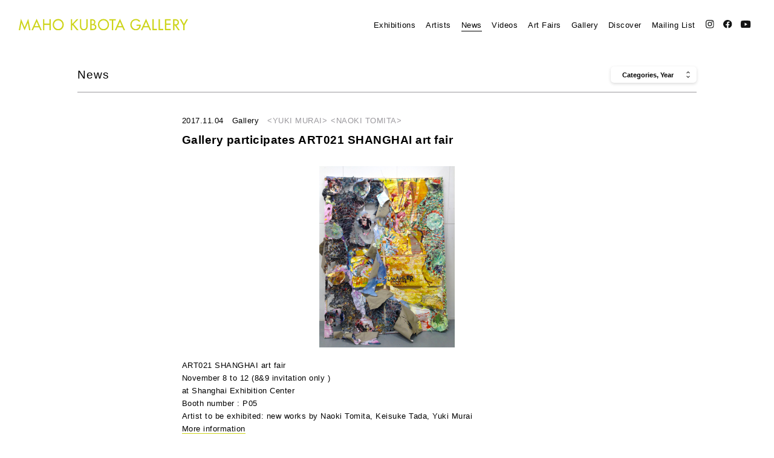

--- FILE ---
content_type: text/html; charset=UTF-8
request_url: https://www.mahokubota.com/en/news/1380/
body_size: 4408
content:

<!DOCTYPE html>
<html lang="en">
<head>
  <meta charset="utf-8" />
  <meta name="robots" content="all" />
  <meta http-equiv="X-UA-Compatible" content="IE=edge" />

  <title>Gallery participates ART021 SHANGHAI art fair | News | MAHO KUBOTA GALLERY</title>
  <meta name="viewport" content="width=device-width,user-scalable=0" id="js-viewport" />

  <meta name="format-detection" content="telephone=no, email=no, address=no">

  <!-- icon -->
  <link rel="shortcut icon"            href   ="/favicon.ico" type="image/ico" />
  <link rel="icon"                     href   ="/assets/icon.png">
  <link rel="apple-touch-icon"         href   ="/assets/icon.png">
  <link rel="image_src" href="https://www.mahokubota.com/assets/og.png" />
  <!-- //icon -->

  <!-- og -->
  <meta name="description" content="ART021 SHANGHAI art fairNovember 8 to 12  (8&#038;9 invitation only )at Shanghai Exhibit..." />
  <meta property="og:title" content="Gallery participates ART021 SHANGHAI art fair | News | MAHO KUBOTA GALLERY">
  <meta property="og:type" content="article">
  <meta property="og:url" content="https://www.mahokubota.com/en/news/1380/">
  <meta property="og:description" content="ART021 SHANGHAI art fairNovember 8 to 12  (8&#038;9 invitation only )at Shanghai Exhibit...">
  <meta property="og:image" content="https://www.mahokubota.com/assets/og.png" />
  <meta property="og:site_name" content="MAHO KUBOTA GALLERY">
  <meta property="fb:app_id" content="499390880240961" />
  <meta property="og:locale" content="en_US" />
  <meta name="twitter:card"        content="summary_large_image"/>
  <meta name="twitter:url"         content="https://www.mahokubota.com/en/news/1380/">
  <meta name="twitter:title"       content="Gallery participates ART021 SHANGHAI art fair | News | MAHO KUBOTA GALLERY">
  <meta name="twitter:description" content="ART021 SHANGHAI art fairNovember 8 to 12  (8&#038;9 invitation only )at Shanghai Exhibit...">
  <meta name="twitter:image"       content="https://www.mahokubota.com/assets/og.png">
  <!-- //og -->

  <!-- css -->
  <link href='https://fonts.googleapis.com/css?family=Work+Sans:400,300,500,600,700' rel='stylesheet' type='text/css'>
  <link rel="stylesheet" type="text/css" href="https://www.mahokubota.com/wp/wp-content/themes/mahokubota.com/assets/css/style.css?v=bd9f9fc" media="all" />
  <link rel="stylesheet" href="/assets/css/app.css?v=bd9f9fc" media="all" />
  <!-- //css -->

  <!-- js -->
  <script src="//ajax.googleapis.com/ajax/libs/jquery/2.2.0/jquery.min.js"></script>
  <script> (window.jQuery || document .write('<script src="https://www.mahokubota.com/wp/wp-content/themes/mahokubota.com/assets/js/jquery-2.2.0.min.js"><\/script>')); </script>
  <script src="https://www.mahokubota.com/wp/wp-content/themes/mahokubota.com/assets/js/main.js?v=bd9f9fc"></script>
  <script src="/assets/js/vendor.js?v=bd9f9fc" defer></script>
  <script src="/assets/js/app.js?v=bd9f9fc" defer></script>
  <!-- //js -->


  <script>
    (function(i,s,o,g,r,a,m){i['GoogleAnalyticsObject']=r;i[r]=i[r]||function(){
    (i[r].q=i[r].q||[]).push(arguments)},i[r].l=1*new Date();a=s.createElement(o),
    m=s.getElementsByTagName(o)[0];a.async=1;a.src=g;m.parentNode.insertBefore(a,m)
    })(window,document,'script','//www.google-analytics.com/analytics.js','ga');
    ga('create', 'UA-73293224-1', 'auto');
    ga('send', 'pageview');
  </script>
</head>
<body class="page-news_detail">

<!-- header -->
<header class="l-header js-menu">
  <div class="l-header_sp">
    <div class="l-header_sp__wrapper">
      <p class="l-header_sp__title">
        <a href="/en/">
          <img src="/assets/images/svg/logo.svg" alt="MAHO KUBOTA GALLERY" width="298" height="20" />
        </a>
      </p>
      <div class="l-header_sp__side">
        <button class="js-menu_toggle">
          <span class="l-header_sp__side__open">
            <svg>
              <use xlink:href="#menu-open"></use>
            </svg>
          </span>
          <span class="l-header_sp__side__close">
            <svg>
              <use xlink:href="#menu-close"></use>
            </svg>
          </span>
        </button>
      </div>
    </div>
  </div>

  <div class="l-header__wrapper">
    <div class="l-header__wrapper__title">
      <h1 class="l-header__title">
        <a href="/en/">
          <img src="/assets/images/svg/logo.svg" alt="MAHO KUBOTA GALLERY" width="298" height="20" />
        </a>
      </h1>
    </div>
    <div class="l-header__wrapper__nav">
      <ul class="l-header__nav">
                <li>
          <a href="/en/exhibitions/"
            class="c-a_nav  ">Exhibitions</a>
        </li>
                <li>
          <a href="/en/artists/"
            class="c-a_nav  ">Artists</a>
        </li>
                <li>
          <a href="/en/news/"
            class="c-a_nav is-active ">News</a>
        </li>
                <li>
          <a href="/en/videos/"
            class="c-a_nav  ">Videos</a>
        </li>
                <li>
          <a href="/en/artfairs/"
            class="c-a_nav  ">Art Fairs</a>
        </li>
                <li>
          <a href="/en/gallery/"
            class="c-a_nav  ">Gallery</a>
        </li>
                <li>
          <a href="/en/available_works/"
            class="c-a_nav  ">Discover</a>
        </li>
                <li>
          <a href="/en/mailing_list/"
            class="c-a_nav  ">Mailing List</a>
        </li>
              </ul>
      <ul class="l-header__nav_sns">
                <li>
          <a href="https://www.instagram.com/mahokubotagallery/">
            <img src="/assets/images/svg/sns-instagram.svg" alt="Instagram"
              class="c-icon__instagram" />
          </a>
        </li>
                <li>
          <a href="https://www.facebook.com/mahokubotagallery/">
            <img src="/assets/images/svg/sns-facebook.svg" alt="Facebook"
              class="c-icon__facebook" />
          </a>
        </li>
                <li>
          <a href="https://www.youtube.com/channel/UC08vkdqYQdGrcWUgIr9xv2A">
            <img src="/assets/images/svg/sns-youtube.svg" alt="YouTube"
              class="c-icon__youtube" />
          </a>
        </li>
              </ul>
    </div>
  </div>
</header>
<!-- //header -->
<main class="l-main">

  <div class="l-main__header">
    <div class="l-wrapper l-wrapper_sp">
  <div class="c-header">
    <div class="c-header__wrapper">
      <div class="c-header__wrapper__title">
        <h1 class="c-text is-xxl">
          <a href="/en/news/" class="c-a is-color-black">
            News
          </a>
        </h1>
      </div>
      <div class="c-header__wrapper__side">
        <div class="c-form__select">
          <select class="js-select">
            <option value="/en/news/"
              selected>
              Categories, Year</option>
            <optgroup label="Category">
                                          <option value="/en/news/category/gallery/"
                ">
                Gallery</a></option>
                            <option value="/en/news/category/artist/"
                ">
                Artist</a></option>
                                        </optgroup>
            <optgroup label="Year">
                            <option value="/en/news/year/2025/">2025</option>
                            <option value="/en/news/year/2024/">2024</option>
                            <option value="/en/news/year/2023/">2023</option>
                            <option value="/en/news/year/2022/">2022</option>
                            <option value="/en/news/year/2021/">2021</option>
                            <option value="/en/news/year/2020/">2020</option>
                            <option value="/en/news/year/2019/">2019</option>
                            <option value="/en/news/year/2018/">2018</option>
                            <option value="/en/news/year/2017/">2017</option>
                            <option value="/en/news/year/2016/">2016</option>
                          </optgroup>
                      </select>
          <i>
            <svg>
              <use xlink:href="#icon-arrow-select"></use>
            </svg>
          </i>
        </div>
      </div>
    </div>
  </div>
</div>
  </div>

  <div class="l-main__content">
        <div class="l-wrapper is-small l-wrapper_sp">
      <article class="p-news_single__content">
        <div class="c-single">
          <div class="c-single__meta">
            <p class="c-single__meta__date">
              2017.11.04            </p>
                        <ul class="c-single__meta__category">
                            <li>Gallery</li>
                          </ul>
                                    <div class="c-single__meta__artists">
              <ul class="c-list_artist c-text is-m">
                              <li>&lt;YUKI MURAI&gt;</li>
                              <li>&lt;NAOKI TOMITA&gt;</li>
                            </ul>
            </div>
                      </div>

          <h1 class="c-single__title">
            Gallery participates ART021 SHANGHAI art fair          </h1>

          
          <div class="c-single__post">
            <div class="c-post is-image-contain">
              <p><img src="https://www.mahokubota.com/wp/wp-content/uploads/2017/04/32_murai-224x300.jpg" alt="32_murai" width="224" height="300" class="alignnone size-medium wp-image-1338" /></p>
<p>ART021 SHANGHAI art fair<br />
November 8 to 12  (8&#038;9 invitation only )<br />
at Shanghai Exhibition Center<br />
Booth number :  P05<br />
Artist to be exhibited:  new works by Naoki Tomita, Keisuke Tada, Yuki Murai<br />
<a href="http://www.art021.org">More information</a></p>
            </div>
          </div>

        </div>
      </article>

      <div class="p-news_single__footer">

                <div class="c-pagenate is-single">
          <div class="l-wrapper is-small">
            <div class="c-pagenate__wrapper">
              <div class="c-pagenate__back">
                <a href="/en/news/">Back To List</a>
              </div>
            </div>
          </div>
        </div>
        
      </div>

    </div>
      </div>

</main>




<svg id="svg" aria-hidden="true" style="position: absolute; width: 0; height: 0; overflow: hidden;" xmlns="http://www.w3.org/2000/svg" xmlns:xlink="http://www.w3.org/1999/xlink">
<defs>

<symbol id="icon-arrow-down" viewBox="0 0 12 7.4" xmlns="http://www.w3.org/2000/svg"><path d="m1.408 0-1.408 1.41 4.574 4.59-4.574 4.59 1.408 1.41 5.992-6z" transform="matrix(0 1 -1 0 12 0)"/>
</symbol>

<symbol id="icon-arrow-select" viewBox="0 0 8.938 17.131"  xmlns="http://www.w3.org/2000/svg"><path d="m4.469 0-4.469 4.469 1.05 1.051 3.419-3.412 3.419 3.412 1.05-1.05z"/><path d="m7.888 0-3.419 3.407-3.419-3.407-1.05 1.049 4.469 4.463 4.469-4.463z" transform="translate(0 11.619)"/></symbol>

<symbol id="icon-blank" viewBox="0 0 14 10" xmlns="http://www.w3.org/2000/svg"><path d="m0 0h11v7h-11z" fill="#fff"/><path d="m1 1v5h9v-5zm-1-1h11v7h-11z" fill="#707070"/><path d="m3 3h11v7h-11z" fill="#fff"/><path d="m1 1v5h9v-5zm-1-1h11v7h-11z" fill="#707070" transform="translate(3 3)"/></symbol>

<symbol id="menu-close" viewBox="0 0 24 24" xmlns="http://www.w3.org/2000/svg"><path d="m0 0h24v24h-24z" fill="none"/><path d="m14 1.41-1.41-1.41-5.59 5.59-5.59-5.59-1.41 1.41 5.59 5.59-5.59 5.59 1.41 1.41 5.59-5.59 5.59 5.59 1.41-1.41-5.59-5.59z" transform="translate(5 5)"/></symbol>

<symbol id="menu-open" viewBox="0 0 24 24" xmlns="http://www.w3.org/2000/svg"><path d="m0 0h24v24h-24z" fill="none"/><path d="m18 12h-18v-2h18zm0-5h-18v-2h18zm0-5h-18v-2h18z" fill="#131414" transform="translate(3 6)"/></symbol>


<symbol id="icon-pagetop" viewBox="0 0 13.435 116" xmlns="http://www.w3.org/2000/symbol"><g fill="#cdd42c"><path d="m0 0h116v2h-116z" transform="matrix(0 -1 1 0 11.435 116)"/><path d="m0 0h17v2h-17z" transform="matrix(.70710678 -.70710678 .70710678 .70710678 0 12.021)"/></g></symbol>

<symbol id="icon-instagram" viewBox="0 0 15.298 15.298" xmlns="http://www.w3.org/2000/svg"><path d="m7.649 1.36a23.454 23.454 0 0 1 3.06.085 3.942 3.942 0 0 1 1.445.255 2.985 2.985 0 0 1 1.446 1.445 3.942 3.942 0 0 1 .255 1.445c0 .765.085 1.02.085 3.06a23.454 23.454 0 0 1 -.085 3.06 3.942 3.942 0 0 1 -.255 1.445 2.985 2.985 0 0 1 -1.447 1.445 3.942 3.942 0 0 1 -1.445.255c-.765 0-1.02.085-3.06.085a23.454 23.454 0 0 1 -3.06-.085 3.942 3.942 0 0 1 -1.443-.255 2.985 2.985 0 0 1 -1.445-1.447 3.942 3.942 0 0 1 -.255-1.445c0-.765-.085-1.02-.085-3.06a23.454 23.454 0 0 1 .085-3.06 3.942 3.942 0 0 1 .255-1.443 3.052 3.052 0 0 1 .595-.85 1.437 1.437 0 0 1 .85-.595 3.942 3.942 0 0 1 1.445-.255 23.454 23.454 0 0 1 3.06-.085m0-1.36a25.112 25.112 0 0 0 -3.15.085 5.247 5.247 0 0 0 -1.87.34 3.327 3.327 0 0 0 -1.36.85 3.327 3.327 0 0 0 -.85 1.36 3.872 3.872 0 0 0 -.335 1.865 25.112 25.112 0 0 0 -.085 3.149 25.112 25.112 0 0 0 .085 3.145 5.247 5.247 0 0 0 .34 1.87 3.327 3.327 0 0 0 .85 1.36 3.327 3.327 0 0 0 1.36.85 5.247 5.247 0 0 0 1.87.34 25.112 25.112 0 0 0 3.145.085 25.112 25.112 0 0 0 3.145-.085 5.247 5.247 0 0 0 1.87-.34 3.566 3.566 0 0 0 2.21-2.21 5.247 5.247 0 0 0 .34-1.87c0-.85.085-1.1.085-3.145a25.112 25.112 0 0 0 -.087-3.149 5.247 5.247 0 0 0 -.34-1.87 3.327 3.327 0 0 0 -.85-1.36 3.327 3.327 0 0 0 -1.36-.85 5.247 5.247 0 0 0 -1.87-.34 25.112 25.112 0 0 0 -3.144-.08m0 3.74a3.847 3.847 0 0 0 -3.91 3.91 3.91 3.91 0 1 0 3.91-3.91m0 6.459a2.5 2.5 0 0 1 -2.549-2.55 2.5 2.5 0 0 1 2.549-2.549 2.5 2.5 0 0 1 2.55 2.55 2.5 2.5 0 0 1 -2.55 2.55m4.079-7.564a.935.935 0 1 0 .935.935.943.943 0 0 0 -.935-.935" fill="#131414" fill-rule="evenodd"/></symbol>

<symbol id="icon-facebook" viewBox="0 0 15.391 15.298" xmlns="http://www.w3.org/2000/svg"><path d="m15.391 7.7a7.7 7.7 0 1 0 -8.9 7.6v-5.38h-1.952v-2.22h1.954v-1.7a2.716 2.716 0 0 1 2.907-2.994 11.835 11.835 0 0 1 1.723.15v1.894h-.97a1.112 1.112 0 0 0 -1.253 1.202v1.448h2.134l-.343 2.22h-1.791v5.38a7.7 7.7 0 0 0 6.491-7.6z" fill="#131414"/></symbol>

<symbol id="icon-youtube" viewBox="0 0 17.604 12.403" xmlns="http://www.w3.org/2000/svg"><path d="m25.6 40.2a23.2 23.2 0 0 1 -.368 4.265 2.212 2.212 0 0 1 -1.556 1.566 52.267 52.267 0 0 1 -6.878.37 52.267 52.267 0 0 1 -6.878-.37 2.212 2.212 0 0 1 -1.556-1.566 24.9 24.9 0 0 1 0-8.529 2.212 2.212 0 0 1 1.56-1.566 52.267 52.267 0 0 1 6.876-.37 52.267 52.267 0 0 1 6.878.37 2.212 2.212 0 0 1 1.556 1.566 23.2 23.2 0 0 1 .366 4.264zm-10.6 2.619 4.6-2.619-4.6-2.616z" fill="#131414" transform="translate(-8 -34)"/></symbol>

</defs>
</svg>
<footer class="l-footer">
  <div class="l-footer__pagetop">
    <a href="#" class="l-footer__pagetop__button js-anchor_pagetop">
      <i>
        <svg>
          <use xlink:href="#icon-pagetop"></use>
        </svg>
      </i>
      <span>Page Top</span>
    </a>
  </div>

  <div class="l-footer__wrapper">
    <div class="l-wrapper">
      <div class="l-footer__content">
        <div class="l-footer__content__main">
          <p class="l-footer__logo">
            <a href="/en/">
              <img src="/assets/images/svg/logo.svg" alt="MAHO KUBOTA GALLERY" width="298" height="20" />
            </a>
          </p>
          <ul class="l-footer__nav">
                        <li>
              <a href="/en/exhibitions/"
                class="c-a_nav  ">Exhibitions</a>
            </li>
                        <li>
              <a href="/en/artists/"
                class="c-a_nav  ">Artists</a>
            </li>
                        <li>
              <a href="/en/news/"
                class="c-a_nav is-active ">News</a>
            </li>
                        <li>
              <a href="/en/videos/"
                class="c-a_nav  ">Videos</a>
            </li>
                        <li>
              <a href="/en/artfairs/"
                class="c-a_nav  ">Art Fairs</a>
            </li>
                        <li>
              <a href="/en/gallery/"
                class="c-a_nav  ">Gallery</a>
            </li>
                        <li>
              <a href="/en/available_works/"
                class="c-a_nav  ">Discover</a>
            </li>
                        <li>
              <a href="/en/mailing_list/"
                class="c-a_nav  ">Mailing List</a>
            </li>
                      </ul>
          <div class="l-footer__subscribe">
            <div class="l-footer__subscribe__wrapper">
              
<form class="c-form__subscribe" method="post" action="https://mahokubota.us12.list-manage.com/subscribe/post?u=296c0505df25dc1599df5903d&amp;id=c56bcb5abb" name="mc-embedded-subscribe-form" target="_blank"
    novalidate>
  <input type="email" value="" name="EMAIL" placeholder="Mail Address" autocomplete="email" inputmode="email" maxlength="128" />
  <div style="position: absolute; left: -5000px;" aria-hidden="true"><input type="text" name="b_296c0505df25dc1599df5903d_c56bcb5abb" tabindex="-1" value=""></div>
  <button type="submit">
    <span>
      Subscribe
    </span>
  </button>
</form>



            </div>
          </div>
        </div>
        <div class="l-footer__content__aside">
          <ul class="l-footer__sns">
                        <li>
              <a href="https://www.instagram.com/mahokubotagallery/">
                <img src="/assets/images/svg/sns-instagram.svg" alt="Instagram"
                  class="c-icon__instagram is-large" />
              </a>
            </li>
                        <li>
              <a href="https://www.facebook.com/mahokubotagallery/">
                <img src="/assets/images/svg/sns-facebook.svg" alt="Facebook"
                  class="c-icon__facebook is-large" />
              </a>
            </li>
                        <li>
              <a href="https://www.youtube.com/channel/UC08vkdqYQdGrcWUgIr9xv2A">
                <img src="/assets/images/svg/sns-youtube.svg" alt="YouTube"
                  class="c-icon__youtube is-large" />
              </a>
            </li>
                      </ul>
        </div>
      </div>

      <div class="l-footer__languages">
        <ul class="c-text is-l">
          <li>
            <a href="/ja/news/1380/"
              class="c-a_active ">JP</a>
          </li>
          <li>
            <a href=""
              class="c-a_active is-active">EN</a>
          </li>
        </ul>
      </div>

      <div class="l-footer__copyright">
        <p>
          Copyright © Maho Kubota Gallery All Rights Reserved.
        </p>
      </div>
    </div>
  </div>
</footer>



</body>

</html>



--- FILE ---
content_type: text/css
request_url: https://www.mahokubota.com/wp/wp-content/themes/mahokubota.com/assets/css/style.css?v=bd9f9fc
body_size: 1858
content:
@charset "UTF-8";
/*! # mahokubota.com
 * lastupdate : Thu Nov 25 2021 17:21:23
 * version    : 1.0.0
*/
img,legend{border:0}a,body{background-color:transparent}a,a:active,a:hover{text-decoration:none}a:hover,body,mark{color:#000}.available_works_contact_form--select_wrap,body,sub,sup{position:relative}html{font-family:sans-serif;-ms-text-size-adjust:100%;-webkit-text-size-adjust:100%}article,aside,details,figcaption,figure,footer,header,hgroup,main,menu,nav,section,summary{display:block}audio,canvas,progress,video{display:inline-block;vertical-align:baseline}audio:not([controls]){display:none;height:0}[hidden],template{display:none}a{color:#ccd419}a:active,a:hover{outline:0}abbr[title]{border-bottom:1px dotted}b,optgroup,strong{font-weight:700}dfn{font-style:italic}h1{font-size:2em}mark{background:#ff0}small{font-size:80%}sub,sup{font-size:75%;line-height:0;vertical-align:baseline}sup{top:-.5em}sub{bottom:-.25em}svg:not(:root){overflow:hidden}hr{box-sizing:content-box;height:0}pre,textarea{overflow:auto}code,kbd,pre,samp{font-family:monospace,monospace;font-size:1em}button,input,optgroup,select,textarea{color:inherit;font:inherit;margin:0}button{overflow:visible}button,select{text-transform:none}button,html input[type=button],input[type=reset],input[type=submit]{-webkit-appearance:button;cursor:pointer}button[disabled],html input[disabled]{cursor:default}button::-moz-focus-inner,input::-moz-focus-inner{border:0;padding:0}input{line-height:normal}input[type=checkbox],input[type=radio]{box-sizing:border-box;padding:0}input[type=number]::-webkit-inner-spin-button,input[type=number]::-webkit-outer-spin-button{height:auto}input[type=search]{-webkit-appearance:textfield;box-sizing:content-box}input[type=search]::-webkit-search-cancel-button,input[type=search]::-webkit-search-decoration{-webkit-appearance:none}fieldset{border:1px solid silver;margin:0 2px;padding:.35em .625em .75em}legend{padding:0}table{border-collapse:collapse;border-spacing:0}td,th{padding:0}*{box-sizing:border-box}html{font-size:62.5%;height:100%}body{font-size:10px;line-height:1.8em;letter-spacing:0;font-family:"Work Sans","ヒラギノ角ゴ Pro W3","Hiragino Kaku Gothic Pro","游ゴシック体","Yu Gothic",YuGothic,"メイリオ",Meiryo,"Helvetica Neue",Helvetica,Arial,"ＭＳ Ｐゴシック","MS PGothic",sans-serif;font-weight:400;overflow-y:scroll;margin:0;padding:0;text-rendering:optimizeLegibility;-webkit-tap-highlight-color:rgba(0,0,0,.5);-webkit-text-size-adjust:none;-webkit-font-smoothing:antialiased}a:active{color:#666}a:focus{outline:0}input[type=checkbox]{-webkit-appearance:checkbox}input[type=radio]{-webkit-appearance:radio;border-radius:1;vertical-align:baseline}input:invalid{box-shadow:none}input:-moz-submit-invalid{box-shadow:none}input:-moz-ui-invalid{box-shadow:none}input::-moz-placeholder{color:#000;opacity:1}select:-moz-focusring{color:transparent;text-shadow:0 0 0 #000}select{-moz-appearance:none;-webkit-appearance:none;appearance:none;border-radius:0;border:0;margin:0;padding:0;background:none;vertical-align:middle;font-size:inherit;color:inherit;outline:0}blockquote,dd,dl,dt,figure,h1,h2,h3,h4,h5,li,ul{margin:0;padding:0;font-weight:400;list-style:none}figure{line-height:1}p{margin:0}figure,i,img,video{font-style:normal;image-rendering:optimizeQuality}.clearfix{zoom:1}.clearfix:after,.clearfix:before{content:"";display:table}.clearfix:after{clear:both}.img{line-height:0}form{font-family:"ヒラギノ角ゴ Pro W3","Hiragino Kaku Gothic Pro","游ゴシック体","Yu Gothic",YuGothic,"メイリオ",Meiryo,"Helvetica Neue",Helvetica,Arial,"ＭＳ Ｐゴシック","MS PGothic",sans-serif;font-size:14px;line-height:1.8em;letter-spacing:0}.available_works_contact_form--input{width:100%;display:block;border:none;padding:18px 0;border-radius:0;border-bottom:solid 1px #000;font-size:16px;line-height:1em;letter-spacing:0}.available_works_contact_form--input::-webkit-input-placeholder{transition:all 1s false false;transition-duration:.3s;color:#000}.available_works_contact_form--input:focus,.available_works_contact_form--input:valid{outline:0}.available_works_contact_form--input:focus::-webkit-input-placeholder{color:#ccd419;transform:translateY(-25px);visibility:visible!important;font-size:12px;line-height:1em;letter-spacing:0}.available_works_contact_form--select{margin:30px 0 0;width:100%;display:block;border:none;padding:18px 0;background:#fff;border-radius:0;outline:0;border-bottom:solid 1px #000;font-size:16px;line-height:1em;letter-spacing:0}.available_works_contact_form--select_arrow{position:absolute;right:0;top:25px;display:inline-block;text-indent:-9999px!important;background-repeat:no-repeat;text-align:left!important;font:0/0 a;overflow:hidden;background-image:url(/wp/wp-content/themes/mahokubota.com/assets/images/spriteimage.png);background-position:-326px -64px;width:15px;height:8px}.available_works_contact_form--button{text-align:center;margin-top:25px}.available_works_contact_form--back,.available_works_contact_form--cancel,.available_works_contact_form--send{cursor:pointer;padding:10px;width:100px;margin:0 10px;outline:0;font-size:13px;line-height:1em;letter-spacing:0}.available_works_contact_form--back,.available_works_contact_form--cancel{background:#fff;border:1px solid #000}.available_works_contact_form--send{color:#fff;border:none;background:#ccd419}.available_works_contact_form--send:hover{color:#ccd419;border:1px solid #ccd419;background:#fff}.js-mq:before{content:"pc";display:none}.js-mq-checker{width:100%;height:1px;margin:0;padding:0;position:fixed;top:-9999px;left:-9999px}.js-block-range{background:url(../images/_loading-bk.gif) center center no-repeat}.js-block-range.is-loaded{background:0 0}.js-block-range-item{opacity:0;filter:"alpha(opacity=0)";-ms-filter:"alpha(opacity=0)";-khtml-opacity:0;-moz-opacity:0}.js-block-range-sizer{width:34px}@media screen and (max-width:640px){html{font-size:50%}body{min-height:0}.available_works_contact_form--input{padding:10px 0;font-size:13px;line-height:1em;letter-spacing:0}.available_works_contact_form--input:focus::-webkit-input-placeholder{transform:translateY(-20px);font-size:10px;line-height:1em;letter-spacing:0}.available_works_contact_form--select{padding:10px 0;font-size:13px;line-height:1em;letter-spacing:0}.available_works_contact_form--select_arrow{top:13px}.available_works_contact_form--button{margin-top:15px}.available_works_contact_form--back,.available_works_contact_form--cancel,.available_works_contact_form--send{padding:8px 0;margin:0 5px;font-size:11px;line-height:1em;letter-spacing:0}.js-mq:before{content:"sp"}.js-block-range-sizer{width:0}}

--- FILE ---
content_type: text/css
request_url: https://www.mahokubota.com/assets/css/app.css?v=bd9f9fc
body_size: 11974
content:
body{font-family:Arial,Helvetica,ヒラギノ角ゴ Pro W3,Hiragino Kaku Gothic Pro,游ゴシック体,Yu Gothic,YuGothic,メイリオ,Meiryo,sans-serif;letter-spacing:.05em}@font-face{font-family:swiper-icons;font-style:normal;font-weight:400;src:url("data:application/font-woff;charset=utf-8;base64, [base64]//wADZ2x5ZgAAAywAAADMAAAD2MHtryVoZWFkAAABbAAAADAAAAA2E2+eoWhoZWEAAAGcAAAAHwAAACQC9gDzaG10eAAAAigAAAAZAAAArgJkABFsb2NhAAAC0AAAAFoAAABaFQAUGG1heHAAAAG8AAAAHwAAACAAcABAbmFtZQAAA/gAAAE5AAACXvFdBwlwb3N0AAAFNAAAAGIAAACE5s74hXjaY2BkYGAAYpf5Hu/j+W2+MnAzMYDAzaX6QjD6/4//Bxj5GA8AuRwMYGkAPywL13jaY2BkYGA88P8Agx4j+/8fQDYfA1AEBWgDAIB2BOoAeNpjYGRgYNBh4GdgYgABEMnIABJzYNADCQAACWgAsQB42mNgYfzCOIGBlYGB0YcxjYGBwR1Kf2WQZGhhYGBiYGVmgAFGBiQQkOaawtDAoMBQxXjg/wEGPcYDDA4wNUA2CCgwsAAAO4EL6gAAeNpj2M0gyAACqxgGNWBkZ2D4/wMA+xkDdgAAAHjaY2BgYGaAYBkGRgYQiAHyGMF8FgYHIM3DwMHABGQrMOgyWDLEM1T9/w8UBfEMgLzE////P/5//f/V/xv+r4eaAAeMbAxwIUYmIMHEgKYAYjUcsDAwsLKxc3BycfPw8jEQA/[base64]/uznmfPFBNODM2K7MTQ45YEAZqGP81AmGGcF3iPqOop0r1SPTaTbVkfUe4HXj97wYE+yNwWYxwWu4v1ugWHgo3S1XdZEVqWM7ET0cfnLGxWfkgR42o2PvWrDMBSFj/IHLaF0zKjRgdiVMwScNRAoWUoH78Y2icB/yIY09An6AH2Bdu/UB+yxopYshQiEvnvu0dURgDt8QeC8PDw7Fpji3fEA4z/PEJ6YOB5hKh4dj3EvXhxPqH/SKUY3rJ7srZ4FZnh1PMAtPhwP6fl2PMJMPDgeQ4rY8YT6Gzao0eAEA409DuggmTnFnOcSCiEiLMgxCiTI6Cq5DZUd3Qmp10vO0LaLTd2cjN4fOumlc7lUYbSQcZFkutRG7g6JKZKy0RmdLY680CDnEJ+UMkpFFe1RN7nxdVpXrC4aTtnaurOnYercZg2YVmLN/d/gczfEimrE/fs/bOuq29Zmn8tloORaXgZgGa78yO9/cnXm2BpaGvq25Dv9S4E9+5SIc9PqupJKhYFSSl47+Qcr1mYNAAAAeNptw0cKwkAAAMDZJA8Q7OUJvkLsPfZ6zFVERPy8qHh2YER+3i/BP83vIBLLySsoKimrqKqpa2hp6+jq6RsYGhmbmJqZSy0sraxtbO3sHRydnEMU4uR6yx7JJXveP7WrDycAAAAAAAH//wACeNpjYGRgYOABYhkgZgJCZgZNBkYGLQZtIJsFLMYAAAw3ALgAeNolizEKgDAQBCchRbC2sFER0YD6qVQiBCv/H9ezGI6Z5XBAw8CBK/m5iQQVauVbXLnOrMZv2oLdKFa8Pjuru2hJzGabmOSLzNMzvutpB3N42mNgZGBg4GKQYzBhYMxJLMlj4GBgAYow/P/PAJJhLM6sSoWKfWCAAwDAjgbRAAB42mNgYGBkAIIbCZo5IPrmUn0hGA0AO8EFTQAA")}:root{--swiper-theme-color:#007aff}.swiper{list-style:none;margin-left:auto;margin-right:auto;overflow:hidden;padding:0;position:relative;z-index:1}.swiper-vertical>.swiper-wrapper{-webkit-box-orient:vertical;-webkit-box-direction:normal;-ms-flex-direction:column;flex-direction:column}.swiper-wrapper{-webkit-box-sizing:content-box;box-sizing:content-box;display:-webkit-box;display:-ms-flexbox;display:flex;height:100%;position:relative;-webkit-transition-property:-webkit-transform;transition-property:-webkit-transform;transition-property:transform;transition-property:transform,-webkit-transform;width:100%;z-index:1}.swiper-android .swiper-slide,.swiper-wrapper{-webkit-transform:translateZ(0);transform:translateZ(0)}.swiper-pointer-events{-ms-touch-action:pan-y;touch-action:pan-y}.swiper-pointer-events.swiper-vertical{-ms-touch-action:pan-x;touch-action:pan-x}.swiper-slide{-ms-flex-negative:0;flex-shrink:0;height:100%;position:relative;-webkit-transition-property:-webkit-transform;transition-property:-webkit-transform;transition-property:transform;transition-property:transform,-webkit-transform;width:100%}.swiper-slide-invisible-blank{visibility:hidden}.swiper-autoheight,.swiper-autoheight .swiper-slide{height:auto}.swiper-autoheight .swiper-wrapper{-webkit-box-align:start;-ms-flex-align:start;align-items:flex-start;-webkit-transition-property:height,-webkit-transform;transition-property:height,-webkit-transform;transition-property:transform,height;transition-property:transform,height,-webkit-transform}.swiper-3d,.swiper-3d.swiper-css-mode .swiper-wrapper{-webkit-perspective:1200px;perspective:1200px}.swiper-3d .swiper-cube-shadow,.swiper-3d .swiper-slide,.swiper-3d .swiper-slide-shadow,.swiper-3d .swiper-slide-shadow-bottom,.swiper-3d .swiper-slide-shadow-left,.swiper-3d .swiper-slide-shadow-right,.swiper-3d .swiper-slide-shadow-top,.swiper-3d .swiper-wrapper{-webkit-transform-style:preserve-3d;transform-style:preserve-3d}.swiper-3d .swiper-slide-shadow,.swiper-3d .swiper-slide-shadow-bottom,.swiper-3d .swiper-slide-shadow-left,.swiper-3d .swiper-slide-shadow-right,.swiper-3d .swiper-slide-shadow-top{height:100%;left:0;pointer-events:none;position:absolute;top:0;width:100%;z-index:10}.swiper-3d .swiper-slide-shadow{background:rgba(0,0,0,.15)}.swiper-3d .swiper-slide-shadow-left{background-image:-webkit-gradient(linear,right top,left top,from(rgba(0,0,0,.5)),to(transparent));background-image:linear-gradient(270deg,rgba(0,0,0,.5),transparent)}.swiper-3d .swiper-slide-shadow-right{background-image:-webkit-gradient(linear,left top,right top,from(rgba(0,0,0,.5)),to(transparent));background-image:linear-gradient(90deg,rgba(0,0,0,.5),transparent)}.swiper-3d .swiper-slide-shadow-top{background-image:-webkit-gradient(linear,left bottom,left top,from(rgba(0,0,0,.5)),to(transparent));background-image:linear-gradient(0deg,rgba(0,0,0,.5),transparent)}.swiper-3d .swiper-slide-shadow-bottom{background-image:-webkit-gradient(linear,left top,left bottom,from(rgba(0,0,0,.5)),to(transparent));background-image:linear-gradient(180deg,rgba(0,0,0,.5),transparent)}.swiper-css-mode>.swiper-wrapper{-ms-overflow-style:none;overflow:auto;scrollbar-width:none}.swiper-css-mode>.swiper-wrapper::-webkit-scrollbar{display:none}.swiper-css-mode>.swiper-wrapper>.swiper-slide{scroll-snap-align:start start}.swiper-horizontal.swiper-css-mode>.swiper-wrapper{-ms-scroll-snap-type:x mandatory;scroll-snap-type:x mandatory}.swiper-vertical.swiper-css-mode>.swiper-wrapper{-ms-scroll-snap-type:y mandatory;scroll-snap-type:y mandatory}.swiper-centered>.swiper-wrapper:before{-ms-flex-negative:0;-webkit-box-ordinal-group:10000;-ms-flex-order:9999;content:"";flex-shrink:0;order:9999}.swiper-centered.swiper-horizontal>.swiper-wrapper>.swiper-slide:first-child{-webkit-margin-start:var(--swiper-centered-offset-before);margin-inline-start:var(--swiper-centered-offset-before)}.swiper-centered.swiper-horizontal>.swiper-wrapper:before{height:100%;min-height:1px;width:var(--swiper-centered-offset-after)}.swiper-centered.swiper-vertical>.swiper-wrapper>.swiper-slide:first-child{-webkit-margin-before:var(--swiper-centered-offset-before);margin-block-start:var(--swiper-centered-offset-before)}.swiper-centered.swiper-vertical>.swiper-wrapper:before{height:var(--swiper-centered-offset-after);min-width:1px;width:100%}.swiper-centered>.swiper-wrapper>.swiper-slide{scroll-snap-align:center center}.swiper-virtual.swiper-css-mode .swiper-wrapper:after{content:"";left:0;pointer-events:none;position:absolute;top:0}.swiper-virtual.swiper-css-mode.swiper-horizontal .swiper-wrapper:after{height:1px;width:var(--swiper-virtual-size)}.swiper-virtual.swiper-css-mode.swiper-vertical .swiper-wrapper:after{height:var(--swiper-virtual-size);width:1px}:root{--swiper-navigation-size:44px}.swiper-button-next,.swiper-button-prev{-webkit-box-align:center;-ms-flex-align:center;-webkit-box-pack:center;-ms-flex-pack:center;align-items:center;color:var(--swiper-navigation-color,var(--swiper-theme-color));cursor:pointer;display:-webkit-box;display:-ms-flexbox;display:flex;height:var(--swiper-navigation-size);justify-content:center;margin-top:calc(0px - var(--swiper-navigation-size)/2);position:absolute;top:50%;width:calc(var(--swiper-navigation-size)/44*27);z-index:10}.swiper-button-next.swiper-button-disabled,.swiper-button-prev.swiper-button-disabled{cursor:auto;opacity:.35;pointer-events:none}.swiper-button-next:after,.swiper-button-prev:after{font-family:swiper-icons;font-size:var(--swiper-navigation-size);font-variant:normal;letter-spacing:0;line-height:1;text-transform:none!important;text-transform:none}.swiper-button-prev,.swiper-rtl .swiper-button-next{left:10px;right:auto}.swiper-button-prev:after,.swiper-rtl .swiper-button-next:after{content:"prev"}.swiper-button-next,.swiper-rtl .swiper-button-prev{left:auto;right:10px}.swiper-button-next:after,.swiper-rtl .swiper-button-prev:after{content:"next"}.swiper-button-lock{display:none}.swiper-pagination{position:absolute;text-align:center;-webkit-transform:translateZ(0);transform:translateZ(0);-webkit-transition:opacity .3s;transition:opacity .3s;z-index:10}.swiper-pagination.swiper-pagination-hidden{opacity:0}.swiper-horizontal>.swiper-pagination-bullets,.swiper-pagination-bullets.swiper-pagination-horizontal,.swiper-pagination-custom,.swiper-pagination-fraction{bottom:10px;left:0;width:100%}.swiper-pagination-bullets-dynamic{font-size:0;overflow:hidden}.swiper-pagination-bullets-dynamic .swiper-pagination-bullet{position:relative;-webkit-transform:scale(.33);transform:scale(.33)}.swiper-pagination-bullets-dynamic .swiper-pagination-bullet-active,.swiper-pagination-bullets-dynamic .swiper-pagination-bullet-active-main{-webkit-transform:scale(1);transform:scale(1)}.swiper-pagination-bullets-dynamic .swiper-pagination-bullet-active-prev{-webkit-transform:scale(.66);transform:scale(.66)}.swiper-pagination-bullets-dynamic .swiper-pagination-bullet-active-prev-prev{-webkit-transform:scale(.33);transform:scale(.33)}.swiper-pagination-bullets-dynamic .swiper-pagination-bullet-active-next{-webkit-transform:scale(.66);transform:scale(.66)}.swiper-pagination-bullets-dynamic .swiper-pagination-bullet-active-next-next{-webkit-transform:scale(.33);transform:scale(.33)}.swiper-pagination-bullet{background:var(--swiper-pagination-bullet-inactive-color,#000);border-radius:50%;display:inline-block;height:var(--swiper-pagination-bullet-height,var(--swiper-pagination-bullet-size,8px));opacity:var(--swiper-pagination-bullet-inactive-opacity,.2);width:var(--swiper-pagination-bullet-width,var(--swiper-pagination-bullet-size,8px))}button.swiper-pagination-bullet{-webkit-appearance:none;-moz-appearance:none;appearance:none;border:none;-webkit-box-shadow:none;box-shadow:none;margin:0;padding:0}.swiper-pagination-clickable .swiper-pagination-bullet{cursor:pointer}.swiper-pagination-bullet:only-child{display:none!important}.swiper-pagination-bullet-active{background:var(--swiper-pagination-color,var(--swiper-theme-color));opacity:var(--swiper-pagination-bullet-opacity,1)}.swiper-pagination-vertical.swiper-pagination-bullets,.swiper-vertical>.swiper-pagination-bullets{right:10px;top:50%;-webkit-transform:translate3d(0,-50%,0);transform:translate3d(0,-50%,0)}.swiper-pagination-vertical.swiper-pagination-bullets .swiper-pagination-bullet,.swiper-vertical>.swiper-pagination-bullets .swiper-pagination-bullet{display:block;margin:var(--swiper-pagination-bullet-vertical-gap,6px) 0}.swiper-pagination-vertical.swiper-pagination-bullets.swiper-pagination-bullets-dynamic,.swiper-vertical>.swiper-pagination-bullets.swiper-pagination-bullets-dynamic{top:50%;-webkit-transform:translateY(-50%);transform:translateY(-50%);width:8px}.swiper-pagination-vertical.swiper-pagination-bullets.swiper-pagination-bullets-dynamic .swiper-pagination-bullet,.swiper-vertical>.swiper-pagination-bullets.swiper-pagination-bullets-dynamic .swiper-pagination-bullet{display:inline-block;-webkit-transition:top .2s,-webkit-transform .2s;transition:top .2s,-webkit-transform .2s;transition:transform .2s,top .2s;transition:transform .2s,top .2s,-webkit-transform .2s}.swiper-horizontal>.swiper-pagination-bullets .swiper-pagination-bullet,.swiper-pagination-horizontal.swiper-pagination-bullets .swiper-pagination-bullet{margin:0 var(--swiper-pagination-bullet-horizontal-gap,4px)}.swiper-horizontal>.swiper-pagination-bullets.swiper-pagination-bullets-dynamic,.swiper-pagination-horizontal.swiper-pagination-bullets.swiper-pagination-bullets-dynamic{left:50%;-webkit-transform:translateX(-50%);transform:translateX(-50%);white-space:nowrap}.swiper-horizontal>.swiper-pagination-bullets.swiper-pagination-bullets-dynamic .swiper-pagination-bullet,.swiper-pagination-horizontal.swiper-pagination-bullets.swiper-pagination-bullets-dynamic .swiper-pagination-bullet{-webkit-transition:left .2s,-webkit-transform .2s;transition:left .2s,-webkit-transform .2s;transition:transform .2s,left .2s;transition:transform .2s,left .2s,-webkit-transform .2s}.swiper-horizontal.swiper-rtl>.swiper-pagination-bullets-dynamic .swiper-pagination-bullet{-webkit-transition:right .2s,-webkit-transform .2s;transition:right .2s,-webkit-transform .2s;transition:transform .2s,right .2s;transition:transform .2s,right .2s,-webkit-transform .2s}.swiper-pagination-progressbar{background:rgba(0,0,0,.25);position:absolute}.swiper-pagination-progressbar .swiper-pagination-progressbar-fill{background:var(--swiper-pagination-color,var(--swiper-theme-color));height:100%;left:0;position:absolute;top:0;-webkit-transform:scale(0);transform:scale(0);-webkit-transform-origin:left top;transform-origin:left top;width:100%}.swiper-rtl .swiper-pagination-progressbar .swiper-pagination-progressbar-fill{-webkit-transform-origin:right top;transform-origin:right top}.swiper-horizontal>.swiper-pagination-progressbar,.swiper-pagination-progressbar.swiper-pagination-horizontal,.swiper-pagination-progressbar.swiper-pagination-vertical.swiper-pagination-progressbar-opposite,.swiper-vertical>.swiper-pagination-progressbar.swiper-pagination-progressbar-opposite{height:4px;left:0;top:0;width:100%}.swiper-horizontal>.swiper-pagination-progressbar.swiper-pagination-progressbar-opposite,.swiper-pagination-progressbar.swiper-pagination-horizontal.swiper-pagination-progressbar-opposite,.swiper-pagination-progressbar.swiper-pagination-vertical,.swiper-vertical>.swiper-pagination-progressbar{height:100%;left:0;top:0;width:4px}.swiper-pagination-lock{display:none}.swiper-scrollbar{background:rgba(0,0,0,.1);border-radius:10px;position:relative;-ms-touch-action:none}.swiper-horizontal>.swiper-scrollbar{bottom:3px;height:5px;left:1%;position:absolute;width:98%;z-index:50}.swiper-vertical>.swiper-scrollbar{height:98%;position:absolute;right:3px;top:1%;width:5px;z-index:50}.swiper-scrollbar-drag{background:rgba(0,0,0,.5);border-radius:10px;height:100%;left:0;position:relative;top:0;width:100%}.swiper-scrollbar-cursor-drag{cursor:move}.swiper-scrollbar-lock{display:none}.swiper-zoom-container{-webkit-box-pack:center;-ms-flex-pack:center;-webkit-box-align:center;-ms-flex-align:center;align-items:center;display:-webkit-box;display:-ms-flexbox;display:flex;height:100%;justify-content:center;text-align:center;width:100%}.swiper-zoom-container>canvas,.swiper-zoom-container>img,.swiper-zoom-container>svg{max-height:100%;max-width:100%;-o-object-fit:contain;object-fit:contain}.swiper-slide-zoomed{cursor:move}.swiper-lazy-preloader{-webkit-animation:swiper-preloader-spin 1s linear infinite;animation:swiper-preloader-spin 1s linear infinite;border:4px solid var(--swiper-preloader-color,var(--swiper-theme-color));border-radius:50%;border-top:4px solid transparent;-webkit-box-sizing:border-box;box-sizing:border-box;height:42px;left:50%;margin-left:-21px;margin-top:-21px;position:absolute;top:50%;-webkit-transform-origin:50%;transform-origin:50%;width:42px;z-index:10}.swiper-lazy-preloader-white{--swiper-preloader-color:#fff}.swiper-lazy-preloader-black{--swiper-preloader-color:#000}@-webkit-keyframes swiper-preloader-spin{to{-webkit-transform:rotate(1turn);transform:rotate(1turn)}}@keyframes swiper-preloader-spin{to{-webkit-transform:rotate(1turn);transform:rotate(1turn)}}.swiper .swiper-notification{left:0;opacity:0;pointer-events:none;position:absolute;top:0;z-index:-1000}.swiper-free-mode>.swiper-wrapper{margin:0 auto;-webkit-transition-timing-function:ease-out;transition-timing-function:ease-out}.swiper-grid>.swiper-wrapper{-ms-flex-wrap:wrap;flex-wrap:wrap}.swiper-grid-column>.swiper-wrapper{-webkit-box-orient:vertical;-webkit-box-direction:normal;-ms-flex-direction:column;flex-direction:column;-ms-flex-wrap:wrap;flex-wrap:wrap}.swiper-fade.swiper-free-mode .swiper-slide{-webkit-transition-timing-function:ease-out;transition-timing-function:ease-out}.swiper-fade .swiper-slide{pointer-events:none;-webkit-transition-property:opacity;transition-property:opacity}.swiper-fade .swiper-slide .swiper-slide{pointer-events:none}.swiper-fade .swiper-slide-active,.swiper-fade .swiper-slide-active .swiper-slide-active{pointer-events:auto}.swiper-cube{overflow:visible}.swiper-cube .swiper-slide{-webkit-backface-visibility:hidden;backface-visibility:hidden;height:100%;pointer-events:none;-webkit-transform-origin:0 0;transform-origin:0 0;visibility:hidden;width:100%;z-index:1}.swiper-cube .swiper-slide .swiper-slide{pointer-events:none}.swiper-cube.swiper-rtl .swiper-slide{-webkit-transform-origin:100% 0;transform-origin:100% 0}.swiper-cube .swiper-slide-active,.swiper-cube .swiper-slide-active .swiper-slide-active{pointer-events:auto}.swiper-cube .swiper-slide-active,.swiper-cube .swiper-slide-next,.swiper-cube .swiper-slide-next+.swiper-slide,.swiper-cube .swiper-slide-prev{pointer-events:auto;visibility:visible}.swiper-cube .swiper-slide-shadow-bottom,.swiper-cube .swiper-slide-shadow-left,.swiper-cube .swiper-slide-shadow-right,.swiper-cube .swiper-slide-shadow-top{-webkit-backface-visibility:hidden;backface-visibility:hidden;z-index:0}.swiper-cube .swiper-cube-shadow{bottom:0;height:100%;left:0;opacity:.6;position:absolute;width:100%;z-index:0}.swiper-cube .swiper-cube-shadow:before{background:#000;bottom:0;content:"";-webkit-filter:blur(50px);filter:blur(50px);left:0;position:absolute;right:0;top:0}.swiper-flip{overflow:visible}.swiper-flip .swiper-slide{-webkit-backface-visibility:hidden;backface-visibility:hidden;pointer-events:none;z-index:1}.swiper-flip .swiper-slide .swiper-slide{pointer-events:none}.swiper-flip .swiper-slide-active,.swiper-flip .swiper-slide-active .swiper-slide-active{pointer-events:auto}.swiper-flip .swiper-slide-shadow-bottom,.swiper-flip .swiper-slide-shadow-left,.swiper-flip .swiper-slide-shadow-right,.swiper-flip .swiper-slide-shadow-top{-webkit-backface-visibility:hidden;backface-visibility:hidden;z-index:0}.swiper-creative .swiper-slide{-webkit-backface-visibility:hidden;backface-visibility:hidden;overflow:hidden;-webkit-transition-property:opacity,height,-webkit-transform;transition-property:opacity,height,-webkit-transform;transition-property:transform,opacity,height;transition-property:transform,opacity,height,-webkit-transform}.swiper-cards{overflow:visible}.swiper-cards .swiper-slide{-webkit-backface-visibility:hidden;backface-visibility:hidden;overflow:hidden;-webkit-transform-origin:center bottom;transform-origin:center bottom}.c-a{-webkit-transition:.2s ease;transition:.2s ease}.c-a.is-color-black{color:#000}.c-a.is-color-black:hover{color:#ccd419}.c-a.is-border{border-bottom:1px solid #ccd419;padding-bottom:.21962vw}.c-a[target=_blank]{position:relative}.c-a[target=_blank]:after{background-image:url(../images/svg/blank.svg);background-size:cover;content:"";display:inline-block;height:.70278vw;line-height:0;position:absolute;right:-1.46413vw;top:0;width:.96633vw}@media screen and (max-width:769px){.c-a[target=_blank]:after{height:2.56vw;right:-5.33333vw;width:3.52vw}}.c-a_alpha{-webkit-transition:.2s ease;transition:.2s ease}.c-a_alpha:hover{opacity:.7}.c-a_nav{border-bottom:1px solid transparent;border-top:1px solid transparent;color:#000;padding:.21962vw 0;-webkit-transition:.2s ease;transition:.2s ease}.c-a_nav:hover{color:#000}.c-a_nav.is-active,.c-a_nav:hover{border-bottom:1px solid #000}.c-a_active{color:#000;-webkit-transition:.2s ease;transition:.2s ease}.c-a_active:hover{color:#ccd419}.c-a_active.is-active{color:#ababab}.c-a_img img{-webkit-transition:.2s ease;transition:.2s ease}.c-a_img:hover img{opacity:.7}.c-a_edit{background-color:#ccd419;font-size:12px;font-weight:700;line-height:1.4;padding:10px;pointer-events:cursor}.c-a_edit,.c-a_edit:hover{color:#fff}.c-article:not(:first-child){margin-top:7.32064vw}@media screen and (max-width:769px){.c-article:not(:first-child){margin-top:16vw}}.c-article__content a{display:block}.c-article__content a:hover *{color:#ccd419}.c-article__content__wrapper{display:-webkit-box;display:-ms-flexbox;display:flex;width:100%}@media screen and (max-width:769px){.c-article__content__wrapper{display:block}}.c-article__content__wrapper__figure{margin-right:2.56223vw;width:26.06149vw}@media screen and (max-width:769px){.c-article__content__wrapper__figure{margin-right:0;width:100%}}.c-article__content__wrapper__content{-webkit-box-flex:1;-ms-flex:1;flex:1;padding-bottom:5em;position:relative}@media screen and (max-width:769px){.c-article__content__wrapper__content{padding:0}}.c-article__content__wrapper__footer{bottom:0;left:0;position:absolute}@media screen and (max-width:769px){.c-article__content__wrapper__footer{margin-top:2em;position:relative}}.c-article__figure{line-height:1;text-align:center}@media screen and (max-width:769px){.c-article__figure{height:auto;width:100%}}.c-article__figure img{display:block;height:auto;width:100%}@media screen and (max-width:769px){.c-article__figure img{max-height:none;max-width:100%;-o-object-fit:unset;object-fit:unset}}.c-article__meta{-webkit-box-align:center;-ms-flex-align:center;align-items:center;display:-webkit-box;display:-ms-flexbox;display:flex;-ms-flex-wrap:wrap;flex-wrap:wrap}@media screen and (max-width:769px){.c-article__meta{margin-top:4vw}}.c-article__meta__date{margin-bottom:.36603vw}@media screen and (max-width:769px){.c-article__meta__date{margin-bottom:1.33333vw}}.c-article__meta__category{display:-webkit-box;display:-ms-flexbox;display:flex;margin-bottom:.36603vw;margin-left:.58565vw}@media screen and (max-width:769px){.c-article__meta__category{margin-bottom:1.33333vw;margin-left:2.13333vw}}.c-article__meta__category li{display:inline-block}.c-article__meta__category li:not(:first-child):before{content:", ";display:inline-block;padding-right:.5em}.c-article__artists{margin-bottom:.36603vw;margin-left:.58565vw}@media screen and (max-width:769px){.c-article__artists{margin-bottom:1.33333vw;margin-left:2.13333vw}}.c-article__title{font-size:1.46413vw;line-height:1.5;margin-top:.73206vw}@media screen and (max-width:769px){.c-article__title{font-size:4.26667vw;margin-top:2.66667vw}}.c-article__date_display{margin-top:.73206vw}@media screen and (max-width:769px){.c-article__date_display{margin-top:2.66667vw}}.c-article__body{margin-top:1.0981vw}@media screen and (max-width:769px){.c-article__body{margin-top:4vw}}.c-article__body img{display:block;height:auto;margin:0 auto;max-height:30.01464vw;max-width:100%;width:auto}@media screen and (max-width:769px){.c-article__body img{max-height:none}}.c-article__more{margin-top:1.0981vw}@media screen and (max-width:769px){.c-article__more{margin-top:4vw}}.c-article__footer{border-top:1px solid #707070;margin-top:2.19619vw}@media screen and (max-width:769px){.c-article__footer{margin-top:8vw}}.c-article__footer p{margin-top:.73206vw}@media screen and (max-width:769px){.c-article__footer p{margin-top:2.66667vw}}.c-button{-webkit-box-pack:center;-ms-flex-pack:center;background-color:#ccd419;color:#fff;display:-webkit-box;display:-ms-flexbox;display:flex;justify-content:center;padding:0;-webkit-transition:.3s ease;transition:.3s ease}.c-button span{font-size:1.02489vw;padding:.73206vw}@media screen and (max-width:769px){.c-button span{font-size:3.73333vw;padding:2.66667vw}}.c-button:hover{background:#000;color:#fff}.c-button.is-inquiry{width:12.4451vw}@media screen and (max-width:769px){.c-button.is-inquiry{width:100%}}.c-button.is-size-m{width:12.4451vw}@media screen and (max-width:769px){.c-button.is-size-m{width:100%}}.c-button.is-size-s span{padding:.36603vw .73206vw}@media screen and (max-width:769px){.c-button.is-size-s span{padding:1.33333vw 2.66667vw}}.c-button_viewmore{border-bottom:1px solid #ccd419;display:inline-block;padding:0 0 .36603vw;position:relative;text-decoration:none}@media screen and (max-width:769px){.c-button_viewmore{padding-bottom:1.33333vw}}.c-button_viewmore span{color:#000;font-size:1.75695vw;letter-spacing:.05em;-webkit-transition:.2s ease;transition:.2s ease}@media screen and (max-width:769px){.c-button_viewmore span{font-size:4.26667vw}}.c-button_viewmore i{position:absolute;right:-1.46413vw;top:-.36603vw}@media screen and (max-width:769px){.c-button_viewmore i{right:-5.33333vw;top:-1.33333vw}}.c-button_viewmore i.is-blank svg{height:.80527vw;width:1.0981vw}@media screen and (max-width:769px){.c-button_viewmore i.is-blank svg{height:2.93333vw;width:4vw}}.c-button_viewmore:hover span{color:#ccd419}.c-button_more{background:transparent;border:none;border-bottom:1px solid #ccd419;display:inline-block;padding:0 0 .21962vw;position:relative;text-decoration:none}@media screen and (max-width:769px){.c-button_more{padding-bottom:.8vw}}.c-button_more span{color:#000;font-size:1.02489vw;letter-spacing:.05em;line-height:1.5;-webkit-transition:.2s ease;transition:.2s ease}@media screen and (max-width:769px){.c-button_more span{font-size:3.73333vw}}.c-button_more:hover span{color:#ccd419}.c-button_prev{-webkit-box-align:center;-ms-flex-align:center;-webkit-box-pack:center;-ms-flex-pack:center;align-items:center;background:none;border:none;display:-webkit-box;display:-ms-flexbox;display:flex;height:1.75695vw;justify-content:center;line-height:0;margin:0;padding:0;width:1.75695vw}@media screen and (max-width:769px){.c-button_prev{height:6.4vw;width:6.4vw}}.c-button_prev:hover svg{fill:#000}.c-button_prev svg{fill:#9a989d;height:.61493vw;-webkit-transform:rotate(90deg);transform:rotate(90deg);-webkit-transition:.2s ease;transition:.2s ease;width:1.02489vw}@media screen and (max-width:769px){.c-button_prev svg{height:2.24vw;width:3.73333vw}}.c-button_next{-webkit-box-align:center;-ms-flex-align:center;-webkit-box-pack:center;-ms-flex-pack:center;align-items:center;background:none;border:none;display:-webkit-box;display:-ms-flexbox;display:flex;height:1.75695vw;justify-content:center;line-height:0;margin:0;padding:0;width:1.75695vw}@media screen and (max-width:769px){.c-button_next{height:6.4vw;width:6.4vw}}.c-button_next:hover svg{fill:#000}.c-button_next svg{fill:#9a989d;height:.61493vw;-webkit-transform:rotate(-90deg);transform:rotate(-90deg);-webkit-transition:.2s ease;transition:.2s ease;width:1.02489vw}@media screen and (max-width:769px){.c-button_next svg{height:2.24vw;width:3.73333vw}}.c-carousel{width:100%}.c-carousel .swiper{margin-left:auto;margin-right:auto;width:100%}.c-carousel .swiper-slide{-webkit-box-align:center;-ms-flex-align:center;align-items:center;display:-webkit-box;display:-ms-flexbox;display:flex;width:100%}.c-carousel .swiper-slide,.c-carousel[data-pc=center] .c-carousel__thumb .swiper-wrapper{-webkit-box-pack:center;-ms-flex-pack:center;justify-content:center}@media screen and (min-width:769px){.c-carousel[data-pc=center] .c-carousel__thumb .c-carousel__thumb__next,.c-carousel[data-pc=center] .c-carousel__thumb .c-carousel__thumb__prev{display:none}}@media screen and (max-width:769px){.c-carousel[data-sp=center] .c-carousel__thumb .swiper-wrapper{-webkit-box-pack:center;-ms-flex-pack:center;justify-content:center}.c-carousel[data-sp=center] .c-carousel__thumb .c-carousel__thumb__next,.c-carousel[data-sp=center] .c-carousel__thumb .c-carousel__thumb__prev{display:none}.c-carousel[data-sp=left] .c-carousel__thumb .swiper-wrapper{-webkit-box-pack:start;-ms-flex-pack:start;justify-content:flex-start}}.c-carousel[data-count="1"] .c-carousel__thumb{display:none}.c-carousel__main__prev{-webkit-box-align:center;-ms-flex-align:center;-webkit-box-pack:center;-ms-flex-pack:center;align-items:center;display:-webkit-box;display:-ms-flexbox;display:flex;height:100%;justify-content:center;left:50%;margin-left:-33.23572vw;position:absolute;top:0;z-index:10}@media screen and (max-width:769px){.c-carousel__main__prev{display:none}}.c-carousel__main__next{-webkit-box-align:center;-ms-flex-align:center;-webkit-box-pack:center;-ms-flex-pack:center;align-items:center;display:-webkit-box;display:-ms-flexbox;display:flex;height:100%;justify-content:center;left:50%;margin-left:33.23572vw;position:absolute;top:0;z-index:10}@media screen and (max-width:769px){.c-carousel__main__next{display:none}}.c-carousel__main__item{margin:0 auto;width:53.00146vw}@media screen and (max-width:769px){.c-carousel__main__item{padding:0 6.66667vw;width:100%}}.c-carousel__main__item__wrapper{display:table;margin:0 auto}@media screen and (max-width:769px){.c-carousel__main__item__wrapper{width:100%}}.c-carousel__main__item__wrapper__caption{caption-side:bottom;display:table-caption}.c-carousel__main__figure.is-video{width:53.00146vw}@media screen and (max-width:769px){.c-carousel__main__figure.is-video{width:100%}}.c-carousel__main__figure img{display:block;height:auto;margin:0 auto;max-height:45.38799vw;max-width:53.00146vw;width:auto}@media screen and (max-width:769px){.c-carousel__main__figure img{height:auto;max-height:none;max-width:none;width:100%}}.c-carousel__main__caption{-webkit-box-pack:justify;-ms-flex-pack:justify;display:-webkit-box;display:-ms-flexbox;display:flex;justify-content:space-between;margin-top:.73206vw}@media screen and (max-width:769px){.c-carousel__main__caption{display:block;margin-top:2.66667vw}}.c-carousel__main__caption__content{color:#9a989d;font-size:.87848vw;line-height:1.66}@media screen and (max-width:769px){.c-carousel__main__caption__content{font-size:2.66667vw}.c-carousel__main__caption__inquiry{display:-webkit-box;display:-ms-flexbox;display:flex;margin-top:2.66667vw}}.c-carousel__thumb{margin-top:2.92826vw}@media screen and (max-width:769px){.c-carousel__thumb{margin-top:5.33333vw}}.c-carousel__thumb .swiper{height:calc(5.85652vw + 10px);line-height:0}@media screen and (max-width:769px){.c-carousel__thumb .swiper{height:calc(16vw + 2px)}}.c-carousel__thumb .swiper-wrapper{margin:0 auto}.c-carousel__thumb .swiper-slide{height:100%;width:6.73499vw}@media screen and (max-width:769px){.c-carousel__thumb .swiper-slide{width:18.66667vw}}.c-carousel__thumb .swiper-slide-thumb-active .c-carousel__thumb__figure{border-color:#ccd419}.c-carousel__thumb .swiper-slide-thumb-active .c-carousel__thumb__figure:after{border:3px solid #ccd419}.c-carousel__thumb__wrapper{border-top:1px solid hsla(0,0%,44%,.3);padding-top:2.92826vw}@media screen and (max-width:769px){.c-carousel__thumb__wrapper{padding-top:5.33333vw}}.c-carousel__thumb__wrapper__inner{-webkit-box-pack:justify;-ms-flex-pack:justify;-webkit-box-align:center;-ms-flex-align:center;align-items:center;display:-webkit-box;display:-ms-flexbox;display:flex;justify-content:space-between;position:relative}.c-carousel__thumb__item{border:1px solid transparent;cursor:pointer;-webkit-transition:.2s ease;transition:.2s ease}.c-carousel__thumb__figure{background-position:50%;background-repeat:no-repeat;background-size:cover;border:1px solid #707070;height:5.85652vw;position:relative;width:5.85652vw;will-change:opacity}.c-carousel__thumb__figure:hover{opacity:.7}.c-carousel__thumb__figure:after{-webkit-box-sizing:border-box;box-sizing:border-box;content:"";display:block;height:100%;left:0;position:absolute;top:0;-webkit-transition:.2s ease;transition:.2s ease;width:100%}@media screen and (max-width:769px){.c-carousel__thumb__figure{height:16vw;width:16vw}}.c-carousel__thumb__figure img{display:none;height:5.85652vw;-o-object-fit:cover;object-fit:cover;width:5.85652vw}@media screen and (max-width:769px){.c-carousel__thumb__figure img{height:16vw;width:16vw}}.c-form__select{display:inline-block;position:relative}.c-form__select select{-moz-appearance:none;appearance:none;-webkit-appearance:none;background:transparent;border:none;border-radius:.43924vw;-webkit-box-shadow:0 .14641vw .43924vw rgba(0,0,0,.15);box-shadow:0 .14641vw .43924vw rgba(0,0,0,.15);color:#000;cursor:pointer;font-size:.87848vw;font-weight:700;padding:.36603vw 2.92826vw .36603vw 1.46413vw;z-index:1}@media screen and (max-width:769px){.c-form__select select{border-radius:1.6vw;-webkit-box-shadow:0 .53333vw 1.6vw rgba(0,0,0,.15);box-shadow:0 .53333vw 1.6vw rgba(0,0,0,.15);font-size:3.2vw;padding:1.33333vw 10.66667vw 1.33333vw 5.33333vw}}.c-form__select select::-ms-expand{display:none}.c-form__select i{-webkit-box-pack:center;-ms-flex-pack:center;-webkit-box-align:center;-ms-flex-align:center;align-items:center;bottom:0;display:-webkit-box;display:-ms-flexbox;display:flex;justify-content:center;position:absolute;right:.73206vw;top:0;z-index:1}@media screen and (max-width:769px){.c-form__select i{right:2.66667vw}}.c-form__select i svg{height:.87848vw;width:.65886vw}@media screen and (max-width:769px){.c-form__select i svg{height:3.2vw;width:2.4vw}}.c-form__subscribe{-webkit-box-align:center;-ms-flex-align:center;-webkit-box-pack:justify;-ms-flex-pack:justify;align-items:center;border:1px solid #ddd;display:-webkit-box;display:-ms-flexbox;display:flex;justify-content:space-between}.c-form__subscribe input{-webkit-box-flex:1;border:none;-ms-flex:1;flex:1;font-size:1.02489vw;padding:.73206vw}@media screen and (max-width:769px){.c-form__subscribe input{font-size:3.73333vw;padding:2.66667vw}}.c-form__subscribe button{background:none;border:none;color:#ccd419;padding:.73206vw}@media screen and (max-width:769px){.c-form__subscribe button{padding:2.66667vw}}.c-form__subscribe button span{font-size:1.02489vw}@media screen and (max-width:769px){.c-form__subscribe button span{font-size:3.73333vw}}.c-header{border-bottom:1px solid #9a989d;padding-bottom:1.0981vw}@media screen and (max-width:769px){.c-header{padding-bottom:4vw}}.c-header__wrapper{-webkit-box-pack:justify;-ms-flex-pack:justify;-webkit-box-align:center;-ms-flex-align:center;align-items:center;display:-webkit-box;display:-ms-flexbox;display:flex;justify-content:space-between}@media screen and (max-width:769px){.c-header__wrapper{display:block}}.c-header__wrapper__title{line-height:1}.c-header__wrapper__title span:before{content:" / ";display:inline}.c-header__wrapper__title__subcategory{display:none}@media screen and (max-width:769px){.c-header__wrapper__title__subcategory{display:inline}.c-header__wrapper__side{margin-top:2.66667vw}}.c-header__wrapper__side.has-sp-padding{padding-bottom:8vw}.c-header__wrapper__side ul{-webkit-box-pack:end;-ms-flex-pack:end;display:-webkit-box;display:-ms-flexbox;display:flex;justify-content:flex-end}@media screen and (max-width:769px){.c-header__wrapper__side ul{-webkit-box-pack:start;-ms-flex-pack:start;justify-content:flex-start}}.c-header__wrapper__side li:not(:first-child){margin-left:2.19619vw}@media screen and (max-width:769px){.c-header__wrapper__side li:not(:first-child){margin-left:5.33333vw}}.c-header__wrapper__side a{font-size:1.02489vw}@media screen and (max-width:769px){.c-header__wrapper__side a{font-size:3.73333vw}}.c-icon__instagram{height:1.12006vw;width:1.12006vw}@media screen and (max-width:769px){.c-icon__instagram{height:5.432vw;width:5.432vw}}.c-icon__instagram.is-large{height:1.49122vw;width:1.49122vw}@media screen and (max-width:769px){.c-icon__instagram.is-large{height:5.432vw;width:5.432vw}}.c-icon__facebook{height:1.12006vw;width:1.12665vw}@media screen and (max-width:769px){.c-icon__facebook{height:5.432vw;width:5.464vw}}.c-icon__facebook.is-large{height:1.49122vw;width:1.5vw}@media screen and (max-width:769px){.c-icon__facebook.is-large{height:5.432vw;width:5.464vw}}.c-icon__youtube{height:.90776vw;width:1.28843vw}@media screen and (max-width:769px){.c-icon__youtube{height:4.40267vw;width:6.25067vw}}.c-icon__youtube.is-large{height:1.20864vw;width:1.71596vw}@media screen and (max-width:769px){.c-icon__youtube.is-large{height:4.40267vw;width:6.25067vw}}.c-item__figure img{height:23.42606vw;max-width:100%;-o-object-fit:contain;object-fit:contain;width:23.42606vw}@media screen and (max-width:769px){.c-item__figure img{height:auto;max-height:86.66667vw;-o-object-fit:contain;object-fit:contain;width:100%}}.c-item__figure.is-cover{height:0;padding-top:100%;position:relative;width:100%}.c-item__figure.is-cover img{height:100%;left:0;-o-object-fit:cover;object-fit:cover;position:absolute;top:0;width:100%}.c-item__title{margin-top:2.19619vw}@media screen and (max-width:769px){.c-item__title{margin-top:2.66667vw}}.c-item__artists{margin-top:.73206vw}@media screen and (max-width:769px){.c-item__artists{margin-top:1.33333vw}}.c-item__artist_en{font-size:1.1713vw;font-weight:700;line-height:1.5;margin-top:2.19619vw}@media screen and (max-width:769px){.c-item__artist_en{font-size:3.73333vw;margin-top:2.66667vw}}.c-item__artist_ja{font-size:1.02489vw;margin-top:.73206vw}@media screen and (max-width:769px){.c-item__artist_ja{font-size:2.66667vw;margin-top:1.33333vw}}.c-item__venue{font-size:1.02489vw;line-height:1.5;margin-top:.73206vw}@media screen and (max-width:769px){.c-item__venue{margin-top:2.66667vw}}.c-item__date{margin-top:1.0981vw}@media screen and (max-width:769px){.c-item__date{margin-top:2.66667vw}}.c-item__discover__artists{font-weight:700;margin-top:2.19619vw}@media screen and (max-width:769px){.c-item__discover__artists{margin-top:8vw}}.c-item__discover__title{font-weight:700}.c-item__discover__price{margin-top:1.0981vw}@media screen and (max-width:769px){.c-item__discover__price{margin-top:4vw}}.c-item_video{height:0;padding-bottom:56.25%;position:relative;width:100%}.c-item_video iframe{border:0;height:100%;left:0;margin:0;padding:0;position:absolute;top:0;width:100%}.c-item_map{height:0;padding-bottom:56.25%;position:relative;width:100%}.c-item_map iframe{border:0;height:100%;left:0;margin:0;padding:0;position:absolute;top:0;width:100%}.c-item_figure__caption{color:#9a989d;font-size:.87848vw;line-height:1.66;margin-top:.36603vw}@media screen and (max-width:769px){.c-item_figure__caption{font-size:3.2vw;margin-top:1.33333vw}}.c-list_related li:not(:first-child){margin-top:1.0981vw}@media screen and (max-width:769px){.c-list_related li:not(:first-child){margin-top:4vw}}.c-list_news li:not(:first-child){margin-top:1.83016vw}@media screen and (max-width:769px){.c-list_news li:not(:first-child){border-top:1px solid #9a989d;margin-top:8vw;padding-top:8vw}}.c-list_news dl{display:-webkit-box;display:-ms-flexbox;display:flex}@media screen and (max-width:769px){.c-list_news dl{display:block}}.c-list_news dt{margin-right:1em}@media screen and (max-width:769px){.c-list_news dt{display:block}}.c-list_news dd{-webkit-box-flex:1;-ms-flex:1;flex:1}@media screen and (max-width:769px){.c-list_news dd{margin-top:1.33333vw}}.c-list_box{-webkit-box-align:start;-ms-flex-align:start;align-items:flex-start;display:-webkit-box;display:-ms-flexbox;display:flex;-ms-flex-wrap:wrap;flex-wrap:wrap}.c-list_box li{border:1px solid #a2a2a2;color:#a2a2a2;line-height:1.2;margin-right:.43924vw;margin-top:-.43924vw;padding:.29283vw .58565vw}@media screen and (max-width:769px){.c-list_box li{margin-right:1.6vw;margin-top:-1.6vw;padding:1.06667vw 2.13333vw}}.c-list_artist{-webkit-box-align:center;-ms-flex-align:center;align-items:center;display:-webkit-box;display:-ms-flexbox;display:flex;-ms-flex-wrap:wrap;flex-wrap:wrap}.c-list_artist li{color:#9a989d;line-height:1.5;margin-right:.43924vw}@media screen and (max-width:769px){.c-list_artist li{margin-right:1.6vw}}.c-modal{-webkit-box-align:center;-ms-flex-align:center;-webkit-box-pack:center;-ms-flex-pack:center;align-items:center;background:rgba(0,0,0,.4);bottom:0;display:-webkit-box;display:-ms-flexbox;display:flex;justify-content:center;left:0;opacity:0;padding:20px;pointer-events:none;position:fixed;right:0;top:0;-webkit-transition:.2s ease,z-index 1ms;transition:.2s ease,z-index 1ms;z-index:-1}.c-modal.is-avaiable{opacity:1;pointer-events:auto;z-index:1001}.c-modal.is-static{opacity:1;position:relative;z-index:1}.c-modal__wrapper{background:#171717;border-radius:10px;padding:30px 20px;width:575px}.c-modal__wrapper.is-small{width:300px}.c-modal__content.is-padding-large{padding:20px 0}.c-more{position:relative;-webkit-transition:.2s ease;transition:.2s ease}.c-more .c-more__wrapper{opacity:0}.c-more .c-more__more{display:none}.c-more .c-more__footer{opacity:0}.c-more[data-item="3"] .c-more__item:nth-child(n+4),.c-more[data-item="6"] .c-more__item:nth-child(n+7){display:none}.c-more[data-item="0"] .c-more__footer,.c-more[data-item=news] .c-more__footer{bottom:0;left:0;position:absolute}.c-more[data-item=article] .c-more__footer:before{display:none}.c-more.is-init .c-more__footer,.c-more.is-init .c-more__wrapper{opacity:1}.c-more.is-init[data-item="0"] .c-more__wrapper{height:18.30161vw;overflow:hidden}@media screen and (max-width:769px){.c-more.is-init[data-item="0"] .c-more__wrapper{height:80vw}}.c-more.is-init[data-item=news] .c-more__wrapper{height:47.58419vw;overflow:hidden}@media screen and (max-width:769px){.c-more.is-init[data-item=news] .c-more__wrapper{height:173.33333vw}}.c-more.is-init.is-showMore .c-more__wrapper{height:auto}.c-more.is-init.is-showMore .c-more__item,.c-more.is-init.is-showMore .c-more__more{display:block!important}.c-more.is-init.is-showMore .c-more__footer{display:none!important}.c-more__footer{width:100%}.c-more__footer:before{background:-webkit-gradient(linear,left top,left bottom,from(hsla(0,0%,100%,0)),to(#fff));background:linear-gradient(hsla(0,0%,100%,0),#fff);content:"";display:block;height:3.66032vw}@media screen and (max-width:769px){.c-more__footer:before{height:13.33333vw}}.c-more__footer__wrapper{-webkit-box-align:end;-ms-flex-align:end;-webkit-box-pack:center;-ms-flex-pack:center;align-items:flex-end;background:#fff;display:-webkit-box;display:-ms-flexbox;display:flex;justify-content:center}.c-more__button{background-color:transparent;border:none;padding:1em}.c-more__button span{display:block;font-size:1.31772vw;letter-spacing:.05em;-webkit-transition:.2s ease;transition:.2s ease}@media screen and (max-width:769px){.c-more__button span{font-size:4.26667vw}}.c-more__button i{display:block;margin-top:.36603vw;-webkit-transition:.2s ease;transition:.2s ease}@media screen and (max-width:769px){.c-more__button i{margin-top:1.33333vw}}.c-more__button i svg{fill:#ccd419;height:.61493vw;width:1.02489vw}@media screen and (max-width:769px){.c-more__button i svg{height:2.24vw;width:3.73333vw}}.c-more__button:hover span{color:#ccd419}.c-more__button:hover i{-webkit-transform:translateY(.5vw);transform:translateY(.5vw)}.c-pagenate{font-size:1.46413vw;margin-top:5.85652vw}@media screen and (max-width:769px){.c-pagenate{font-size:4.8vw;margin-top:21.33333vw}}.c-pagenate a{border-bottom:1px solid transparent;border-top:1px solid transparent;color:#000;padding:.21962vw 0;-webkit-transition:.2s ease;transition:.2s ease}@media screen and (max-width:769px){.c-pagenate a{padding:.8vw 0}}.c-pagenate a:hover{color:#ccd419}.c-pagenate span.current{border-bottom:1px solid #000;padding:.21962vw 0}@media screen and (max-width:769px){.c-pagenate span.current{padding:.8vw 0}}.c-pagenate.is-single .c-pagenate__wrapper{-webkit-box-pack:center;-ms-flex-pack:center;justify-content:center}.c-pagenate__wrapper{-webkit-box-align:center;-ms-flex-align:center;-webkit-box-pack:justify;-ms-flex-pack:justify;align-items:center;border-top:1px solid hsla(0,0%,44%,.3);display:-webkit-box;display:-ms-flexbox;display:flex;justify-content:space-between;padding-top:2.19619vw;width:100%}@media screen and (max-width:769px){.c-pagenate__wrapper{padding-top:8vw}}.c-pagenate__button span{color:#ababab}.c-pagenate__numbers ul{display:-webkit-box;display:-ms-flexbox;display:flex}.c-pagenate__numbers li:not(:first-child){margin-left:1em}@media screen and (max-width:769px){.c-pagenate__numbers li:not(:first-child){margin-left:4vw}}.c-post{font-size:1.02489vw;line-height:1.66}@media screen and (max-width:769px){.c-post{font-size:3.2vw}}.c-post p:empty{display:none}.c-post p:not(:first-child){margin-top:1.5em}.c-post a{border-bottom:1px solid #ccd419;color:#000;-webkit-transition:.2s ease;transition:.2s ease}.c-post a:hover{color:#ccd419}.c-post.is-image-contain img{display:block;height:auto;margin:0 auto;max-height:40.26354vw;max-width:53.00146vw;-o-object-fit:contain;object-fit:contain;text-align:center;width:auto}@media screen and (max-width:769px){.c-post.is-image-contain img{max-height:none;max-width:100%;-o-object-fit:unset;object-fit:unset}}.c-post .wp-caption{display:table;margin-left:auto;margin-right:auto;max-width:100%;width:auto!important}.c-post .wp-caption:not(:first-child){margin-top:1.5em}.c-post .wp-caption .wp-caption-text{caption-side:bottom;color:#9a989d;display:table-caption;font-size:.87848vw;line-height:1.66;margin-top:.5em}@media screen and (max-width:769px){.c-post .wp-caption .wp-caption-text{font-size:2.66667vw}}.c-single__meta{-webkit-box-align:center;-ms-flex-align:center;align-items:center;display:-webkit-box;display:-ms-flexbox;display:flex;-ms-flex-wrap:wrap;flex-wrap:wrap}.c-single__meta__date{font-size:1.02489vw}@media screen and (max-width:769px){.c-single__meta__date{font-size:3.73333vw}}.c-single__meta__category{display:-webkit-box;display:-ms-flexbox;display:flex;font-size:1.02489vw;margin-left:1.0981vw}@media screen and (max-width:769px){.c-single__meta__category{font-size:3.73333vw;margin-left:4vw}}.c-single__meta__category li{display:inline-block}.c-single__meta__category li:not(:first-child):before{content:", ";display:inline-block;padding-right:.5em}.c-single__meta__artists{margin-left:1.0981vw}@media screen and (max-width:769px){.c-single__meta__artists{margin-left:4vw}}.c-single__title{font-size:1.46413vw;font-weight:700;line-height:1.5;margin-top:.73206vw}@media screen and (max-width:769px){.c-single__title{font-size:5.33333vw;margin-top:2.66667vw}}.c-single__date_display{font-size:1.02489vw;margin-top:.73206vw}@media screen and (max-width:769px){.c-single__date_display{font-size:3.73333vw;margin-top:2.66667vw}}.c-single__post{margin-top:2.19619vw}@media screen and (max-width:769px){.c-single__post{margin-top:8vw}}.c-text.is-title{font-size:1.46413vw;font-weight:700;letter-spacing:.05em;line-height:1.5}.c-text.is-bold{font-weight:700}.c-text.is-xxl{font-size:1.46413vw;letter-spacing:.05em;line-height:1.5}@media screen and (max-width:769px){.c-text.is-xxl{font-size:5.33333vw}}.c-text.is-xl{font-size:1.31772vw;line-height:1.5}@media screen and (max-width:769px){.c-text.is-xl{font-size:4.8vw}}.c-text.is-l{font-size:1.1713vw;line-height:1.5}@media screen and (max-width:769px){.c-text.is-l{font-size:4.26667vw}}.c-text.is-m{font-size:1.02489vw;line-height:1.5}@media screen and (max-width:769px){.c-text.is-m{font-size:3.73333vw}}.c-text.is-s{font-size:.87848vw;line-height:1.66}@media screen and (max-width:769px){.c-text.is-s{font-size:3.2vw}}.c-text.is-xs{font-size:.73206vw;line-height:1.66}@media screen and (max-width:769px){.c-text.is-xs{font-size:2.66667vw}}.c-text__linebreak{word-wrap:break-word;display:inline-block;line-break:strict;overflow-wrap:break-word;word-break:keep-all}@media screen and (max-width:769px){.c-text__linebreak{display:inline-block;word-break:normal}}.l-footer{margin-top:5.85652vw;padding-bottom:5.85652vw;position:relative}@media screen and (max-width:769px){.l-footer{margin-top:21.33333vw}}.l-footer__pagetop{-webkit-box-pack:end;-ms-flex-pack:end;justify-content:flex-end}.l-footer__pagetop,.l-footer__pagetop__button{display:-webkit-box;display:-ms-flexbox;display:flex}.l-footer__pagetop__button{-webkit-box-align:start;-ms-flex-align:start;align-items:flex-start;line-height:0;width:15.959vw}@media screen and (max-width:769px){.l-footer__pagetop__button{width:29.86667vw}}.l-footer__pagetop__button:hover span{color:#ccd419}.l-footer__pagetop__button i svg{height:8.05271vw;width:.98389vw}@media screen and (max-width:769px){.l-footer__pagetop__button i svg{height:30.93333vw;width:3.584vw}}.l-footer__pagetop__button span{color:#000;font-size:.87848vw;line-height:1.5;margin-left:.73206vw;-webkit-transition:.2s ease;transition:.2s ease}@media screen and (max-width:769px){.l-footer__pagetop__button span{font-size:3.2vw;margin-left:2.66667vw}}.l-footer__wrapper{border-top:1px solid hsla(264,2%,61%,.3)}@media screen and (max-width:769px){.l-footer__wrapper{padding:18.66667vw 8vw 32vw}}.l-footer__content{-webkit-box-pack:justify;-ms-flex-pack:justify;display:-webkit-box;display:-ms-flexbox;display:flex;justify-content:space-between;margin-top:5.49048vw}@media screen and (max-width:769px){.l-footer__content{display:block;margin-top:0}}.l-footer__content__main{-webkit-box-flex:1;-ms-flex:1;flex:1}.l-footer__logo{width:24.80527vw}@media screen and (max-width:769px){.l-footer__logo{width:73.024vw}}.l-footer__logo a{display:block;line-height:0}.l-footer__logo img{height:auto;width:100%}.l-footer__nav{display:-webkit-box;display:-ms-flexbox;display:flex;margin-top:5.12445vw}@media screen and (max-width:769px){.l-footer__nav{-ms-flex-wrap:wrap;flex-wrap:wrap;margin-top:8vw}.l-footer__nav li{width:50%}}.l-footer__nav li:not(:first-child){margin-left:1.61054vw}@media screen and (max-width:769px){.l-footer__nav li:not(:first-child){margin-bottom:5.33333vw;margin-left:0}}.l-footer__nav a{font-size:1.1713vw}@media screen and (max-width:769px){.l-footer__nav a{font-size:3.73333vw}}.l-footer__subscribe{margin-top:1.46413vw;width:32.79649vw}@media screen and (max-width:769px){.l-footer__subscribe{margin-top:2.66667vw;width:auto}}.l-footer__sns{-webkit-box-pack:end;-ms-flex-pack:end;display:-webkit-box;display:-ms-flexbox;display:flex;justify-content:flex-end}@media screen and (max-width:769px){.l-footer__sns{-webkit-box-pack:start;-ms-flex-pack:start;justify-content:flex-start;margin-top:10.66667vw}}.l-footer__sns li:not(:first-child){margin-left:2.19619vw}@media screen and (max-width:769px){.l-footer__sns li:not(:first-child){margin-left:5.33333vw}}.l-footer__sns a{-webkit-box-align:center;-ms-flex-align:center;-webkit-box-pack:center;-ms-flex-pack:center;align-items:center;display:block;display:-webkit-box;display:-ms-flexbox;display:flex;height:1.75695vw;justify-content:center;width:1.75695vw}@media screen and (max-width:769px){.l-footer__sns a{height:7.2vw;width:7.2vw}}.l-footer__languages{margin-top:4.39239vw}@media screen and (max-width:769px){.l-footer__languages{margin-top:10.66667vw}}.l-footer__languages ul{display:-webkit-box;display:-ms-flexbox;display:flex}.l-footer__languages li:not(:first-child){margin-left:.73206vw}@media screen and (max-width:769px){.l-footer__languages li:not(:first-child){margin-left:2.66667vw}}.l-footer__copyright{margin-top:1.0981vw}@media screen and (max-width:769px){.l-footer__copyright{margin-top:10.66667vw}}.l-footer__copyright p{font-size:.87848vw}@media screen and (max-width:769px){.l-footer__copyright p{font-size:2.66667vw}}.l-header{left:0;margin:.95168vw 0 0;position:relative;top:0;z-index:10}@media screen and (max-width:769px){.l-header{margin-top:0;position:sticky;position:-webkit-sticky}}.l-header_sp{background-color:#fff;display:none;line-height:0}@media screen and (max-width:769px){.l-header_sp{display:block}}.l-header_sp__wrapper{-webkit-box-align:center;-ms-flex-align:center;-webkit-box-pack:justify;-ms-flex-pack:justify;align-items:center;display:-webkit-box;display:-ms-flexbox;display:flex;justify-content:space-between;padding:5.33333vw 6.66667vw;width:100%}.l-header_sp__title img{height:4vw;width:59.73333vw}.l-header_sp__side button{background:none;border:none;line-height:0;margin:0;padding:0;position:relative}.l-header_sp__side span{display:block;-webkit-transition:.3s ease;transition:.3s ease}.l-header_sp__side svg{height:6.4vw;width:6.4vw}.l-header_sp__side .l-header_sp__side__open{left:0;opacity:1;position:absolute;top:0}.is-menu_open .l-header_sp__side .l-header_sp__side__open,.l-header_sp__side .l-header_sp__side__close{opacity:0}.is-menu_open .l-header_sp__side .l-header_sp__side__close{opacity:1}.is-menu_open .l-header_sp__side{position:fixed;right:6.66667vw;top:5.33333vw;z-index:101}.l-header__wrapper{-webkit-box-pack:justify;-ms-flex-pack:justify;-webkit-box-align:center;-ms-flex-align:center;align-items:center;display:-webkit-box;display:-ms-flexbox;display:flex;height:4.68521vw;justify-content:space-between;margin-left:2.41581vw;margin-right:2.63543vw;-webkit-transition:.25s ease;transition:.25s ease}@media screen and (max-width:769px){.l-header__wrapper{background:#fff;display:block;height:100vh;left:0;margin:0;overflow-y:scroll;padding:31.2vw 0 15.46667vw 15.46667vw;position:fixed;top:0;-webkit-transform:translateX(100%);transform:translateX(100%);visibility:hidden;width:100%}.is-menu_open .l-header__wrapper{-webkit-transform:translateX(0);transform:translateX(0);visibility:visible;z-index:100}}.l-header__wrapper__nav{-webkit-box-align:center;-ms-flex-align:center;-webkit-box-pack:justify;-ms-flex-pack:justify;align-items:center;display:-webkit-box;display:-ms-flexbox;display:flex;justify-content:space-between}@media screen and (max-width:769px){.l-header__wrapper__nav{display:block}}.l-header__title{line-height:1}.l-header__title a{display:block}.l-header__title img{height:1.46413vw;width:21.87701vw}@media screen and (max-width:769px){.l-header__title img{height:4.53333vw;width:66.168vw}}.l-header__nav{display:-webkit-box;display:-ms-flexbox;display:flex}@media screen and (max-width:769px){.l-header__nav{display:block;margin-top:10.66667vw}}.l-header__nav li:not(:first-child){margin-left:1.31772vw}@media screen and (max-width:769px){.l-header__nav li:not(:first-child){margin-left:0;margin-top:6.66667vw}}.l-header__nav a{font-size:1.02489vw}@media screen and (max-width:769px){.l-header__nav a{font-size:5.33333vw}}.l-header__nav_sns{display:-webkit-box;display:-ms-flexbox;display:flex;line-height:1;margin-left:.87848vw;margin-top:-.29283vw}@media screen and (max-width:769px){.l-header__nav_sns{margin-left:0;margin-top:13.33333vw}}.l-header__nav_sns li:not(:first-child){margin-left:.36603vw}@media screen and (max-width:769px){.l-header__nav_sns li:not(:first-child){margin-left:5.33333vw}}.l-header__nav_sns a{-webkit-box-align:center;-ms-flex-align:center;-webkit-box-pack:center;-ms-flex-pack:center;align-items:center;display:block;display:-webkit-box;display:-ms-flexbox;display:flex;height:1.97657vw;justify-content:center;width:1.97657vw}@media screen and (max-width:769px){.l-header__nav_sns a{height:7.2vw;width:7.2vw}}.l-list3{display:-webkit-box;display:-ms-flexbox;display:flex;-ms-flex-wrap:wrap;flex-wrap:wrap;margin-left:-.87848vw;margin-top:-4.39239vw}@media screen and (max-width:769px){.l-list3{border-bottom:1px solid hsla(0,0%,44%,.3);margin-left:0;margin-top:0;padding-bottom:8vw}}.l-list3__item{margin-left:.87848vw;margin-top:4.39239vw;padding:1.31772vw;width:calc(33.3333% - .87848vw)}@media screen and (max-width:769px){.l-list3__item{margin-left:0;margin-top:0;padding:0;width:100%}.l-list3__item:not(:first-child){border-top:1px solid hsla(0,0%,44%,.3);margin-top:8vw;padding-top:8vw}}.l-list3_2{display:-webkit-box;display:-ms-flexbox;display:flex;-ms-flex-wrap:wrap;flex-wrap:wrap;margin-left:-.87848vw;margin-top:-4.39239vw}@media screen and (max-width:769px){.l-list3_2{margin-left:-5.33333vw;margin-top:-10.66667vw}}.l-list3_2__item{margin-left:.87848vw;margin-top:4.39239vw;padding:1.31772vw;width:calc(33.3333% - .87848vw)}@media screen and (max-width:769px){.l-list3_2__item{margin-left:5.33333vw;margin-top:10.66667vw;padding:0;width:calc(50% - 5.33333vw)}}.l-list_instagram{display:-webkit-box;display:-ms-flexbox;display:flex;-ms-flex-wrap:wrap;flex-wrap:wrap;margin-left:-4.39239vw;margin-top:-4.39239vw}@media screen and (max-width:769px){.l-list_instagram{margin-left:-1.33333vw;margin-top:-1.33333vw}}.l-list_instagram__item{-webkit-box-align:center;-ms-flex-align:center;-webkit-box-pack:center;-ms-flex-pack:center;align-items:center;display:-webkit-box;display:-ms-flexbox;display:flex;justify-content:center;margin-left:4.39239vw;margin-top:4.39239vw;width:calc(33.3333% - 4.39239vw)}@media screen and (max-width:769px){.l-list_instagram__item{margin-left:1.33333vw;margin-top:1.33333vw;width:calc(50% - 1.33333vw)}}.l-main{margin-top:2.92826vw}@media screen and (max-width:769px){.l-main{margin-top:2.66667vw}}.l-main__content{margin-top:2.92826vw}@media screen and (max-width:769px){.l-main__content{margin-top:10.66667vw}}.l-main__admin{bottom:10px;position:fixed;right:40px;z-index:100}.l-main__admin ul{-webkit-box-align:center;-ms-flex-align:center;align-items:center;display:-webkit-box;display:-ms-flexbox;display:flex}.l-main__admin ul li{margin-left:10px}.l-main__edit{bottom:0;left:0;position:fixed;z-index:100}.l-wrapper{margin:0 auto;width:79.94143vw}@media screen and (max-width:769px){.l-wrapper{width:auto}}.l-wrapper.is-medium{width:66.47145vw}@media screen and (max-width:769px){.l-wrapper.is-medium{width:auto}}.l-wrapper.is-small{width:53.00146vw}@media screen and (max-width:769px){.l-wrapper.is-small{width:auto}}.l-wrapper.is-xsmall{width:47.14495vw}@media screen and (max-width:769px){.l-wrapper.is-xsmall{width:auto}.l-wrapper_sp{margin:0 6.66667vw}}.p-artfairs_singie__venue{margin-top:.73206vw}@media screen and (max-width:769px){.p-artfairs_singie__venue{margin-top:2.66667vw}}.p-artfairs_singie__date{margin-top:.73206vw}@media screen and (max-width:769px){.p-artfairs_singie__date{margin-top:2.66667vw}}.p-artfairs_singie__website{margin-top:.73206vw}@media screen and (max-width:769px){.p-artfairs_singie__website{margin-top:2.66667vw}}.p-artfairs_single__body{margin-top:2.19619vw}@media screen and (max-width:769px){.p-artfairs_single__body{margin-top:8vw}}.p-artfairs_single__images{margin-top:4.39239vw}@media screen and (max-width:769px){.p-artfairs_single__images{margin-top:16vw}}.p-artfairs_single__images__figure{display:table;margin-left:auto;margin-right:auto;margin-top:4.39239vw}@media screen and (max-width:769px){.p-artfairs_single__images__figure{margin-top:16vw}}.p-artfairs_single__images__figure figcaption{caption-side:bottom;color:#9a989d;display:table-caption;font-size:.87848vw;line-height:1.66;margin-top:.8em}@media screen and (max-width:769px){.p-artfairs_single__images__figure figcaption{font-size:2.66667vw}}.p-artists_biography__wrapper{display:-webkit-box;display:-ms-flexbox;display:flex;width:100%}@media screen and (max-width:769px){.p-artists_biography__wrapper{display:block}}.p-artists_biography__wrapper__headline{width:20.13177vw}@media screen and (max-width:769px){.p-artists_biography__wrapper__headline{width:auto}}.p-artists_biography__wrapper__contents{-webkit-box-flex:1;-ms-flex:1;flex:1}.p-artists_biography__wrapper__contents.is-border{border-top:1px solid #707070}@media screen and (max-width:769px){.p-artists_biography__wrapper__contents.is-border{border-top:none}.p-artists_biography__wrapper__contents.is-first{margin-top:8vw}}.p-artists_biography__header{margin-top:2.92826vw}@media screen and (max-width:769px){.p-artists_biography__header{margin-top:10.66667vw}}.p-artists_biography__sections{margin-top:4.39239vw}.p-artists_biography__section:not(:first-child){margin-top:5.12445vw}@media screen and (max-width:769px){.p-artists_biography__section:not(:first-child){margin-top:10.66667vw}.p-artists_biography__section{border-top:1px solid #707070;margin-top:10.66667vw;padding-top:10.66667vw}}.p-artists_biography__item__title{margin-top:1.0981vw}@media screen and (max-width:769px){.p-artists_biography__item__title{border-top:1px solid #707070;margin-top:4vw}}.p-artists_biography__item{margin-top:1.0981vw}@media screen and (max-width:769px){.p-artists_biography__item{margin-top:8vw}}.p-artists_biography__item dl{display:-webkit-box;display:-ms-flexbox;display:flex;width:100%}.p-artists_biography__item dt{width:6.58858vw}@media screen and (max-width:769px){.p-artists_biography__item dt{width:13.33333vw}}.p-artists_biography__item dd{-webkit-box-flex:1;-ms-flex:1;flex:1}.p-artists_biography__item__list li:not(:first-child){margin-top:1.0981vw}@media screen and (max-width:769px){.p-artists_biography__item__list li:not(:first-child){margin-top:4vw}}.p-artists_single__header{margin-top:-.36603vw}@media screen and (max-width:769px){.p-artists_single__header{margin-top:-4vw}}.p-artists_single__header__wrapper{-webkit-box-pack:justify;-ms-flex-pack:justify;-webkit-box-align:center;-ms-flex-align:center;align-items:center;border-bottom:1px solid #707070;display:-webkit-box;display:-ms-flexbox;display:flex;justify-content:space-between;padding-bottom:2.19619vw;position:relative}@media screen and (max-width:769px){.p-artists_single__header__wrapper{display:block;padding-bottom:8vw}}.p-artists_single__header__main{-webkit-box-flex:1;-ms-flex:1;flex:1}@media screen and (max-width:769px){.p-artists_single__header__ename,.p-artists_single__header__names{width:58.66667vw}}.p-artists_single__header__ename h1{font-size:1.46413vw;line-height:1.5}@media screen and (max-width:769px){.p-artists_single__header__ename h1{font-size:5.33333vw}}.p-artists_single__header__name{margin-top:.36603vw}.p-artists_single__header__name p{font-size:1.02489vw;line-height:1.5}@media screen and (max-width:769px){.p-artists_single__header__name p{font-size:3.2vw}.p-artists_single__header__side{margin-top:5.33333vw}}.p-artists_single__header__side ul{-webkit-box-align:center;-ms-flex-align:center;align-items:center;display:-webkit-box;display:-ms-flexbox;display:flex}@media screen and (max-width:769px){.p-artists_single__header__side ul{overflow-y:auto;width:100%}}.p-artists_single__header__side li:not(:first-child){margin-left:2.19619vw}@media screen and (max-width:769px){.p-artists_single__header__side li:not(:first-child){margin-left:5.33333vw}.p-artists_single__header__side__inquiry{position:absolute;right:0;top:1.33333vw}}.p-artists_single__works{margin-top:3.66032vw}@media screen and (max-width:769px){.p-artists_single__works{margin-top:8vw}}.p-artists_single__works__carousel{margin-top:2.19619vw}@media screen and (max-width:769px){.p-artists_single__works__carousel{margin-top:8vw}}.p-artists_single__profile{margin-top:4.39239vw}@media screen and (max-width:769px){.p-artists_single__profile{margin-top:13.33333vw}}.p-artists_single__exhibitions{margin-top:6.58858vw}@media screen and (max-width:769px){.p-artists_single__exhibitions{margin-top:13.33333vw}}.p-artists_single__exhibitions__header{border-top:1px solid #707070;padding-top:4.39239vw}@media screen and (max-width:769px){.p-artists_single__exhibitions__header{padding-top:10.66667vw}}.p-artists_single__exhibitions__list{margin-top:2.92826vw}@media screen and (max-width:769px){.p-artists_single__exhibitions__list{margin-top:8vw}}.p-artists_single__videos{margin-top:6.58858vw}@media screen and (max-width:769px){.p-artists_single__videos{margin-top:10.66667vw}}.p-artists_single__videos__header{border-top:1px solid #707070;padding-top:4.39239vw}@media screen and (max-width:769px){.p-artists_single__videos__header{padding-top:10.66667vw}}.p-artists_single__videos__list{margin-top:2.92826vw}@media screen and (max-width:769px){.p-artists_single__videos__list{margin-top:8vw}}.p-artists_single__news{margin-top:6.58858vw}@media screen and (max-width:769px){.p-artists_single__news{margin-top:10.66667vw}}.p-artists_single__news__header{border-top:1px solid #707070;padding-top:4.39239vw}@media screen and (max-width:769px){.p-artists_single__news__header{padding-top:10.66667vw}}.p-artists_single__news__list{margin-top:2.92826vw}@media screen and (max-width:769px){.p-artists_single__news__list{margin-top:8vw}}.p-artists_single_news__list{margin-left:13.17716vw;margin-top:2.19619vw}@media screen and (max-width:769px){.p-artists_single_news__list{margin-left:0;margin-top:8vw}}.p-artists_single__biography{margin-top:6.58858vw}@media screen and (max-width:769px){.p-artists_single__biography{margin-top:10.66667vw}}.p-artists_single__biography__header{border-top:1px solid #707070;padding-top:4.39239vw}@media screen and (max-width:769px){.p-artists_single__biography__header{padding-top:10.66667vw}}.p-artists_single__biography__wrapper{margin-left:13.17716vw;margin-top:2.19619vw}@media screen and (max-width:769px){.p-artists_single__biography__wrapper{margin-left:0;margin-top:8vw}}.p-artists_single__biography__detail{margin-top:2.92826vw}@media screen and (max-width:769px){.p-artists_single__biography__detail{margin-top:10.66667vw}}.p-artists_single__biography__detail+.p-artists_single__biography__related{border-top:1px solid #707070;margin-top:2.19619vw;padding-top:2.19619vw}@media screen and (max-width:769px){.p-artists_single__biography__detail+.p-artists_single__biography__related{margin-top:8vw;padding-top:8vw}}.p-available_works_contact__header{margin-top:2.92826vw;text-align:center}@media screen and (max-width:769px){.p-available_works_contact__header{margin-top:10.66667vw}}.p-available_works_contact__contents{border-bottom:1px solid #eee;border-top:1px solid #eee;display:-webkit-box;display:-ms-flexbox;display:flex;margin-top:1.46413vw;padding:2.92826vw 0;width:100%}@media screen and (max-width:769px){.p-available_works_contact__contents{margin-top:5.33333vw;padding:6.66667vw 0}}.p-available_works_contact__contents__imagebox{width:20%}@media screen and (max-width:769px){.p-available_works_contact__contents__imagebox{width:20%}}.p-available_works_contact__contents__imagebox img{height:auto;width:100%}.p-available_works_contact__contents__header{-webkit-box-flex:1;-ms-flex:1;flex:1;padding-left:2.19619vw}@media screen and (max-width:769px){.p-available_works_contact__contents__header{padding-left:8vw}}.p-available_works_contact__contents__price,.p-available_works_contact__contents__title{margin-top:.73206vw}.p-available_works_contact__contents__info{margin-top:1.0981vw}@media screen and (max-width:769px){.p-available_works_contact__contents__info{margin-top:4vw}}.available_works_contact_form{margin:0 auto;padding-top:2.19619vw}@media screen and (max-width:769px){.available_works_contact_form{margin:auto;padding-top:8vw}}.available_works_contact_form .wpcf7-response-output{margin-top:30px}.available_works_contact_form .wpcf7-not-valid-tip{color:red}.available_works_contact .sent .available_works_contact_form--cancel,.available_works_contact .sent .available_works_contact_form--input,.available_works_contact .sent .available_works_contact_form--select_wrap,.available_works_contact .sent .available_works_contact_form--send,.available_works_contact .sent>p,.available_works_contact_form--back,.available_works_contact_form_target,.screen-reader-response,.wpcf7-mail-sent-ok{display:none}.available_works_contact .sent .available_works_contact_form--back{display:block;margin:auto}.available_works_contact .sent .available_works_contact_form--send-ok{background:#f6f6f6;display:block;padding:2.92826vw}@media screen and (max-width:769px){.available_works_contact .sent .available_works_contact_form--send-ok{padding:10.66667vw}}.p-available_works_single__header{margin-top:-.36603vw}@media screen and (max-width:769px){.p-available_works_single__header{margin-top:-4vw}}.p-available_works_single__header__wrapper{-webkit-box-pack:justify;-ms-flex-pack:justify;-webkit-box-align:center;-ms-flex-align:center;align-items:center;border-bottom:1px solid #707070;display:-webkit-box;display:-ms-flexbox;display:flex;justify-content:space-between;padding-bottom:2.19619vw}@media screen and (max-width:769px){.p-available_works_single__header__wrapper{display:block;padding-bottom:8vw}}.p-available_works_single__header__main{-webkit-box-flex:1;-ms-flex:1;flex:1}.p-available_works_single__header__price{margin-top:.73206vw}@media screen and (max-width:769px){.p-available_works_single__header__price{margin-top:2.66667vw}.p-available_works_single__header__side{margin-top:8vw}}.p-available_works_single__carousel{margin-top:4.39239vw}@media screen and (max-width:769px){.p-available_works_single__carousel{margin-top:16vw}}.p-available_works_single__body{margin-top:4.39239vw}@media screen and (max-width:769px){.p-available_works_single__body{margin-top:16vw}}.p-available_works_single__inquiry{margin-top:2.19619vw}@media screen and (max-width:769px){.p-available_works_single__inquiry{margin-top:8vw}}.p-available_works_single__related{margin-top:7.32064vw}@media screen and (max-width:769px){.p-available_works_single__related{margin-top:26.66667vw}}.p-available_works_single__related__header{-webkit-box-pack:justify;-ms-flex-pack:justify;border-top:1px solid hsla(0,0%,44%,.3);display:-webkit-box;display:-ms-flexbox;display:flex;justify-content:space-between;padding-top:2.19619vw}@media screen and (max-width:769px){.p-available_works_single__related__header{padding-top:8vw}}.p-available_works_single__related__list{margin-top:2.19619vw}@media screen and (max-width:769px){.p-available_works_single__related__list{margin-top:8vw}}.p-exhibitions__closed{margin-top:2.92826vw;text-align:center}@media screen and (max-width:769px){.p-exhibitions__closed{margin-top:10.66667vw}}.p-exhibitions__section:not(:first-child){margin-top:7.32064vw}@media screen and (max-width:769px){.p-exhibitions__section:not(:first-child){margin-top:0}.p-exhibitions__current+.p-exhibitions__upcoming .p-exhibitions__cover,.p-exhibitions__past__header{border-top:1px solid #9a989d;margin-top:10.66667vw;padding-top:10.66667vw}.p-exhibitions__past__header .c-header{border-bottom:none;padding-bottom:8vw}}.p-exhibitions__past__header .c-header__wrapper__title h2{font-size:1.46413vw;letter-spacing:.05em}@media screen and (max-width:769px){.p-exhibitions__past__header .c-header__wrapper__title h2{font-size:4.26667vw}}.p-exhibitions__past__list{margin-top:2.19619vw}@media screen and (max-width:769px){.p-exhibitions__past__list{margin-top:8vw}}.p-exhibitions__cover__wrapper{-webkit-box-orient:horizontal;-webkit-box-direction:reverse;-webkit-box-pack:justify;-ms-flex-pack:justify;display:-webkit-box;display:-ms-flexbox;display:flex;-ms-flex-direction:row-reverse;flex-direction:row-reverse;justify-content:space-between;position:relative}@media screen and (max-width:769px){.p-exhibitions__cover__wrapper{display:block}}.p-exhibitions__cover__label{font-size:1.1713vw;left:0;line-height:1.5;position:absolute;top:0}@media screen and (max-width:769px){.p-exhibitions__cover__label{display:block;font-size:4.26667vw;position:static}.p-exhibitions__cover__wrapper__image{margin-top:8vw}}.p-exhibitions__cover__image{height:40.48316vw;width:46.26647vw}@media screen and (max-width:769px){.p-exhibitions__cover__image{height:auto;width:100%}}.p-exhibitions__cover__image img{height:40.48316vw;line-height:0;-o-object-fit:contain;object-fit:contain;width:46.26647vw}@media screen and (max-width:769px){.p-exhibitions__cover__image img{height:auto;-o-object-fit:unset;object-fit:unset;width:100%}}.p-exhibitions__cover__content{padding-right:2.19619vw;padding-top:2.19619vw}@media screen and (max-width:769px){.p-exhibitions__cover__content{padding-right:0;padding-top:0}}.p-exhibitions__cover__title{font-size:1.46413vw;line-height:1.5;margin-top:4.39239vw}@media screen and (max-width:769px){.p-exhibitions__cover__title{font-size:5.33333vw;line-height:1.3;margin-top:2.66667vw}}.p-exhibitions__cover__artist{font-size:1.31772vw;line-height:1.5;margin-top:.54905vw}@media screen and (max-width:769px){.p-exhibitions__cover__artist{font-size:4.8vw;line-height:1.4;margin-top:2vw}}.p-exhibitions__cover__date{font-size:.87848vw;line-height:1.66;margin-top:.54905vw}@media screen and (max-width:769px){.p-exhibitions__cover__date{font-size:3.2vw;margin-top:2vw}}.p-exhibitions__cover__note{font-size:.87848vw;line-height:1.66;margin-top:.54905vw}@media screen and (max-width:769px){.p-exhibitions__cover__note{font-size:3.2vw;margin-top:2vw}}.p-exhibitions__cover__more{margin-top:2.19619vw}@media screen and (max-width:769px){.p-exhibitions__cover__more{margin-top:8vw}.p-exhibitions_single .c-header__wrapper__side,.p-exhibitions_single__label{display:none}}.p-exhibitions_single__header{margin-top:2.92826vw;text-align:center}@media screen and (max-width:769px){.p-exhibitions_single__header{margin-top:0;text-align:left}}.p-exhibitions_single__artists{margin-top:.36603vw}@media screen and (max-width:769px){.p-exhibitions_single__artists{margin-top:1.33333vw}}.p-exhibitions_single__date{margin-top:.73206vw}@media screen and (max-width:769px){.p-exhibitions_single__date{margin-top:2.66667vw}}.p-exhibitions_single__carousel{margin-top:2.19619vw}@media screen and (max-width:769px){.p-exhibitions_single__carousel{margin-top:8vw}}.p-exhibitions_single__content{margin-top:2.92826vw}@media screen and (max-width:769px){.p-exhibitions_single__content{margin-top:10.66667vw}}.p-exhibitions_single__vr{margin-top:2.92826vw}@media screen and (max-width:769px){.p-exhibitions_single__vr{margin-top:10.66667vw}}.p-exhibitions_single__footer{margin-top:4.39239vw}@media screen and (max-width:769px){.p-exhibitions_single__footer{margin-top:16vw}}.p-exhibitions_single__footer__wrapper{border-top:1px solid #707070;padding-top:2.19619vw}@media screen and (max-width:769px){.p-exhibitions_single__footer__wrapper{padding-top:8vw}}.p-gallery__section:not(:first-child){margin-top:7.32064vw}@media screen and (max-width:769px){.p-gallery__section:not(:first-child){margin-top:26.66667vw}}.p-gallery__carousel{margin-top:2.19619vw}@media screen and (max-width:769px){.p-gallery__carousel{margin-top:8vw}}.p-gallery__carousel img{width:100%}.p-gallery__about{margin-top:2.19619vw}@media screen and (max-width:769px){.p-gallery__about{margin-top:8vw}}.p-gallery__info{margin-top:2.19619vw}@media screen and (max-width:769px){.p-gallery__info{margin-top:8vw}}.p-gallery__googlemap{margin-top:2.19619vw}@media screen and (max-width:769px){.p-gallery__googlemap{margin-top:8vw}}.p-gallery__googlemap__link{margin-top:.73206vw}@media screen and (max-width:769px){.p-gallery__googlemap__link{margin-top:2.66667vw}}.p-gallery__guide{-webkit-box-orient:horizontal;-webkit-box-direction:reverse;-webkit-box-pack:justify;-ms-flex-pack:justify;display:-webkit-box;display:-ms-flexbox;display:flex;-ms-flex-direction:row-reverse;flex-direction:row-reverse;justify-content:space-between;margin-top:4.39239vw}@media screen and (max-width:769px){.p-gallery__guide{display:block;margin-top:16vw}}.p-gallery__guide__map{width:32.9429vw}@media screen and (max-width:769px){.p-gallery__guide__map{width:auto}}.p-gallery__guide__map img{width:100%}.p-gallery__guide__info{width:19.03367vw}@media screen and (max-width:769px){.p-gallery__guide__info{margin-top:8vw;width:auto}}.p-home__cover{padding:2.92826vw 2.19619vw 1.46413vw}@media screen and (max-width:769px){.p-home__cover{padding:0}}.p-home__cover__wrapper{-webkit-box-align:center;-ms-flex-align:center;-webkit-box-pack:justify;-ms-flex-pack:justify;align-items:center;display:-webkit-box;display:-ms-flexbox;display:flex;height:80vh;justify-content:space-between}@media screen and (max-width:769px){.p-home__cover__wrapper{display:block;height:auto}}.p-home__cover__wrapper__image{-webkit-box-align:center;-ms-flex-align:center;-webkit-box-pack:center;-ms-flex-pack:center;align-items:center;display:-webkit-box;display:-ms-flexbox;display:flex;justify-content:center;width:50%}@media screen and (max-width:769px){.p-home__cover__wrapper__image{display:block;width:auto}}.p-home__cover__wrapper__content{-webkit-box-align:center;-ms-flex-align:center;align-items:center;display:-webkit-box;display:-ms-flexbox;display:flex;padding:2.19619vw;width:calc(50% - 2.19619vw)}@media screen and (max-width:769px){.p-home__cover__wrapper__content{display:block;margin-top:4vw;padding:0;width:auto}}.p-home__cover__wrapper__content>*{width:100%}@media screen and (max-width:769px){.p-home__cover__wrapper__content>*{width:auto}}.p-home__cover__content__wrapper{border-bottom:3px solid #ccd419;padding-bottom:2.92826vw}@media screen and (max-width:769px){.p-home__cover__content__wrapper{border-bottom:none;padding:0}}.p-home__cover__image{height:40.48316vw;height:80vmin;width:46.26647vw;width:clamp(50vmin,46.26647vw,50vw)}@media screen and (max-width:769px){.p-home__cover__image{height:auto;width:100%}}.p-home__cover__image img{height:40.48316vw;height:80vmin;line-height:0;-o-object-fit:contain;object-fit:contain;width:46.26647vw;width:clamp(50vmin,46.26647vw,50vw)}@media screen and (max-width:769px){.p-home__cover__image img{height:auto;-o-object-fit:unset;object-fit:unset;width:100%}}.p-home__cover__content{padding-right:2.19619vw}@media screen and (max-width:769px){.p-home__cover__content{padding-right:0}}.p-home__cover__label{margin-bottom:1.46413vw}@media screen and (max-width:769px){.p-home__cover__label{margin-bottom:4vw}}.p-home__cover__title{margin-top:1.46413vw}@media screen and (max-width:769px){.p-home__cover__title{margin-top:4vw}}.p-home__cover__artist{margin-top:.54905vw}@media screen and (max-width:769px){.p-home__cover__artist{margin-top:2vw}}.p-home__cover__date{margin-top:.54905vw}@media screen and (max-width:769px){.p-home__cover__date{margin-top:2vw}}.p-home__news{margin-top:10.2489vw}@media screen and (max-width:769px){.p-home__news{margin-top:26.66667vw}}.p-home__news__wrapper{position:relative}@media screen and (max-width:769px){.p-home__news__wrapper__title{position:relative}}.p-home__news__wrapper__content{margin-top:2.56223vw}@media screen and (max-width:769px){.p-home__news__wrapper__content{margin-top:9.33333vw}}.p-home__news__footer{-webkit-box-pack:center;-ms-flex-pack:center;display:-webkit-box;display:-ms-flexbox;display:flex;justify-content:center;margin-top:7.32064vw}@media screen and (max-width:769px){.p-home__news__footer{margin-top:16vw}}.p-home__instagram{margin-top:10.2489vw}@media screen and (max-width:769px){.p-home__instagram{margin-top:26.66667vw}}.p-home__instagram__wrapper__content{margin-top:2.92826vw}@media screen and (max-width:769px){.p-home__instagram__wrapper__content{margin-top:8vw}}.p-home__instagram__wrapper__content a{display:block}.p-home__instagram__wrapper__content img{width:100%}.p-home__instagram__footer{-webkit-box-pack:center;-ms-flex-pack:center;display:-webkit-box;display:-ms-flexbox;display:flex;justify-content:center;margin-top:4.39239vw}@media screen and (max-width:769px){.p-home__instagram__footer{margin-top:16vw}}.p-home__instagram__footer__wrapper{-webkit-box-pack:center;-ms-flex-pack:center;display:-webkit-box;display:-ms-flexbox;display:flex;justify-content:center}.p-mailing_list__form{margin-left:auto;margin-right:auto;margin-top:4.39239vw;width:39.53148vw}@media screen and (max-width:769px){.p-mailing_list__form{margin-top:16vw;width:auto}}.p-videos__related__figure{width:100%}.p-videos__related__figure img{aspect-ratio:16/9;-o-object-fit:cover;object-fit:cover;width:100%}.p-videos__related__title{font-weight:700;margin-top:.73206vw}@media screen and (max-width:769px){.p-videos__related__title{margin-top:2.66667vw}}.p-videos_index__pickup__item:not(:first-child){margin-top:7.32064vw}@media screen and (max-width:769px){.p-videos_index__pickup__item:not(:first-child){border-top:1px solid hsla(0,0%,44%,.3);margin-top:8vw;padding-top:8vw}}.p-videos_index__pickup__item__title{font-size:5.33333vw;margin-top:1.46413vw}@media screen and (max-width:769px){.p-videos_index__pickup__item__title{font-size:4.8vw;margin-top:5.33333vw}}.p-videos_index__pickup__item__more{margin-top:2.19619vw}@media screen and (max-width:769px){.p-videos_index__pickup__item__more{margin-top:8vw}}.p-videos_index__latest{margin-top:5.85652vw}@media screen and (max-width:769px){.p-videos_index__latest{margin-top:10.66667vw}}.p-videos_index__latest__list{border-top:1px solid hsla(0,0%,44%,.3);padding-top:2.19619vw}@media screen and (max-width:769px){.p-videos_index__latest__list{padding-top:8vw}}.p-videos_index__latest__list__items{margin-top:2.19619vw}@media screen and (max-width:769px){.p-videos_index__latest__list__items{margin-top:8vw}}.p-videos_single__video{margin-top:1.46413vw}@media screen and (max-width:769px){.p-videos_single__video{margin-top:5.33333vw}}.p-videos_signle__2cols{display:-webkit-box;display:-ms-flexbox;display:flex;margin-top:1.46413vw}@media screen and (max-width:769px){.p-videos_signle__2cols{display:block;margin-top:5.33333vw}}.p-videos_signle__2cols__main{padding-right:1.46413vw;width:50%}@media screen and (max-width:769px){.p-videos_signle__2cols__main{padding-right:0;width:auto}}.p-videos_signle__2cols__main__link{margin-top:1.46413vw}@media screen and (max-width:769px){.p-videos_signle__2cols__main__link{margin-top:5.33333vw}}.p-videos_signle__2cols__side{width:50%}@media screen and (max-width:769px){.p-videos_signle__2cols__side{margin-top:8vw;width:auto}}.p-videos_signle__2cols__side dl:not(:first-child){margin-top:2.92826vw}@media screen and (max-width:769px){.p-videos_signle__2cols__side dl:not(:first-child){margin-top:8vw}}.p-videos_signle__2cols__side dd{margin-top:.36603vw}@media screen and (max-width:769px){.p-videos_signle__2cols__side dd{margin-top:1.33333vw}}.u-animation-fade-enter-active,.u-animation-fade-leave-active{-webkit-transition:opacity .5s ease-out;transition:opacity .5s ease-out}.u-animation-fade-enter,.u-animation-fade-leave-to{opacity:0}.u-display-desktop{display:block}@media screen and (max-width:769px){.u-display-desktop{display:none}}.u-display_inline-desktop{display:inline}@media screen and (max-width:769px){.u-display_inline-desktop{display:none}}.u-display-mobile{display:none}@media screen and (max-width:769px){.u-display-mobile{display:block}}

--- FILE ---
content_type: image/svg+xml
request_url: https://www.mahokubota.com/assets/images/svg/sns-youtube.svg
body_size: 126
content:
<svg height="12.403" viewBox="0 0 17.604 12.403" width="17.604" xmlns="http://www.w3.org/2000/svg"><path d="m25.6 40.2a23.2 23.2 0 0 1 -.368 4.265 2.212 2.212 0 0 1 -1.556 1.566 52.267 52.267 0 0 1 -6.878.37 52.267 52.267 0 0 1 -6.878-.37 2.212 2.212 0 0 1 -1.556-1.566 24.9 24.9 0 0 1 0-8.529 2.212 2.212 0 0 1 1.56-1.566 52.267 52.267 0 0 1 6.876-.37 52.267 52.267 0 0 1 6.878.37 2.212 2.212 0 0 1 1.556 1.566 23.2 23.2 0 0 1 .366 4.264zm-10.6 2.619 4.6-2.619-4.6-2.616z" fill="#131414" transform="translate(-8 -34)"/></svg>

--- FILE ---
content_type: image/svg+xml
request_url: https://www.mahokubota.com/assets/images/svg/logo.svg
body_size: 994
content:
<svg height="20" viewBox="0 0 298.838 20" width="298.838" xmlns="http://www.w3.org/2000/svg"><g fill="#cdd419"><path d="m242.756 289.75h-.05l-2.194 12.419h-2.419l3.84-19.6 6.459 14.813 6.459-14.813 3.841 19.6h-2.419l-2.195-12.419h-.049l-5.637 12.818z" transform="translate(-238.093 -282.568)"/><path d="m270.368 297.456-2.145 4.713h-2.523l8.977-19.6 8.978 19.6h-2.518l-2.137-4.713zm4.314-9.751-3.341 7.607h6.683z" transform="translate(-243.141 -282.568)"/><path d="m301.792 291.126v-7.581h2.344v18.8h-2.344v-9.025h-8.952v9.028h-2.34v-18.8h2.344v7.581z" transform="translate(-247.674 -282.747)"/><path d="m330.965 292.856a9.85 9.85 0 0 1 -19.7 0 9.85 9.85 0 0 1 19.7 0zm-2.343 0a7.507 7.507 0 1 0 -15.014 0 7.507 7.507 0 1 0 15.014 0z" transform="translate(-251.472 -282.657)"/><path d="m360.947 283.545h3.068l-8.455 8.455 8.6 10.35h-3.16l-7.082-8.754-.948.9v7.855h-2.344v-18.8h2.344v8.149z" transform="translate(-258.668 -282.747)"/><path d="m372.555 283.545v11.1c0 3.067.923 5.91 4.539 5.91s4.537-2.843 4.537-5.91v-11.1h2.345v11.9c0 4.138-2.568 7.306-6.882 7.306s-6.884-3.168-6.884-7.306v-11.9z" transform="translate(-262.249 -282.747)"/><path d="m392.452 283.545h2.3c3.539 0 6.881.922 6.881 5.161a4.043 4.043 0 0 1 -2.019 3.566v.051a4.84 4.84 0 0 1 3.765 4.762c0 3.765-3.217 5.262-6.533 5.262h-4.389zm2.344 8.329h.6c2.219 0 4.038-.449 4.038-3.142 0-2.643-1.8-3.093-3.989-3.093h-.645zm0 8.378h1.8c2.169 0 4.438-.648 4.438-3.316 0-2.643-2.693-3.192-4.787-3.192h-1.447z" transform="translate(-266.316 -282.747)"/><path d="m428.779 292.856a9.85 9.85 0 0 1 -19.7 0 9.85 9.85 0 0 1 19.7 0zm-2.344 0a7.507 7.507 0 1 0 -15.012 0 7.507 7.507 0 1 0 15.012 0z" transform="translate(-269.356 -282.657)"/><path d="m440.609 302.348h-2.344v-16.659h-4.465v-2.144h11.273v2.144h-4.464z" transform="translate(-273.876 -282.747)"/><path d="m450.437 297.456-2.145 4.713h-2.519l8.977-19.6 8.978 19.6h-2.519l-2.145-4.713zm4.314-9.751-3.341 7.607h6.683z" transform="translate(-276.065 -282.568)"/><path d="m497.575 292.782v.749c0 5.161-3.642 9.127-8.9 9.127a9.8 9.8 0 0 1 .249-19.6 9.858 9.858 0 0 1 7.656 3.64l-1.647 1.571a7.413 7.413 0 0 0 -13.416 4.564c0 3.94 3.242 7.68 7.307 7.68 2.917 0 6.06-2.518 6.161-5.585h-4.863v-2.145z" transform="translate(-282.171 -282.657)"/><path d="m506.747 297.456-2.145 4.713h-2.518l8.978-19.6 8.977 19.6h-2.519l-2.145-4.713zm4.315-9.751-3.342 7.607h6.68z" transform="translate(-286.361 -282.568)"/><path d="m553.89 283.545h10.1v2.144h-7.755v5.262h7.532v2.149h-7.532v7.1h7.755v2.145h-10.1z" transform="translate(-295.833 -282.747)"/><path d="m583.291 302.348h-2.843l-5.536-7.956h-.972v7.956h-2.34v-18.8h2.843a9.942 9.942 0 0 1 4.962.872 5.2 5.2 0 0 1 2.469 4.489 5.119 5.119 0 0 1 -4.513 5.263zm-9.352-9.9h.747c2.394 0 4.988-.449 4.988-3.442 0-2.942-2.793-3.367-5.112-3.367h-.623z" transform="translate(-299.071 -282.747)"/><path d="m585.913 283.545h2.693l4.615 8.029 4.612-8.029h2.694l-6.135 10.623v8.18h-2.344v-8.18z" transform="translate(-301.688 -282.747)"/><path d="m529.233 300.2h5.711v2.145h-8.056v-18.8h2.344z" transform="translate(-290.896 -282.747)"/><path d="m542.659 300.2h5.71v2.145h-8.055v-18.8h2.344z" transform="translate(-293.351 -282.747)"/></g></svg>

--- FILE ---
content_type: image/svg+xml
request_url: https://www.mahokubota.com/assets/images/svg/sns-facebook.svg
body_size: 109
content:
<svg height="15.298" viewBox="0 0 15.391 15.298" width="15.391" xmlns="http://www.w3.org/2000/svg"><path d="m15.391 7.7a7.7 7.7 0 1 0 -8.9 7.6v-5.38h-1.952v-2.22h1.954v-1.7a2.716 2.716 0 0 1 2.907-2.994 11.835 11.835 0 0 1 1.723.15v1.894h-.97a1.112 1.112 0 0 0 -1.253 1.202v1.448h2.134l-.343 2.22h-1.791v5.38a7.7 7.7 0 0 0 6.491-7.6z" fill="#131414"/></svg>

--- FILE ---
content_type: text/plain
request_url: https://www.google-analytics.com/j/collect?v=1&_v=j102&a=318455163&t=pageview&_s=1&dl=https%3A%2F%2Fwww.mahokubota.com%2Fen%2Fnews%2F1380%2F&ul=en-us%40posix&dt=Gallery%20participates%20ART021%20SHANGHAI%20art%20fair%20%7C%20News%20%7C%20MAHO%20KUBOTA%20GALLERY&sr=1280x720&vp=1280x720&_u=IEBAAEABAAAAACAAI~&jid=1326431986&gjid=805483228&cid=61149384.1766620890&tid=UA-73293224-1&_gid=747892856.1766620890&_r=1&_slc=1&z=2083142684
body_size: -451
content:
2,cG-Y91Z6Z2EZQ

--- FILE ---
content_type: application/x-javascript
request_url: https://www.mahokubota.com/assets/js/app.js?v=bd9f9fc
body_size: 3218
content:
!function(e){function t(t){for(var o,a,s=t[0],c=t[1],u=t[2],f=0,p=[];f<s.length;f++)a=s[f],Object.prototype.hasOwnProperty.call(i,a)&&i[a]&&p.push(i[a][0]),i[a]=0;for(o in c)Object.prototype.hasOwnProperty.call(c,o)&&(e[o]=c[o]);for(l&&l(t);p.length;)p.shift()();return r.push.apply(r,u||[]),n()}function n(){for(var e,t=0;t<r.length;t++){for(var n=r[t],o=!0,s=1;s<n.length;s++){var c=n[s];0!==i[c]&&(o=!1)}o&&(r.splice(t--,1),e=a(a.s=n[0]))}return e}var o={},i={0:0},r=[];function a(t){if(o[t])return o[t].exports;var n=o[t]={i:t,l:!1,exports:{}};return e[t].call(n.exports,n,n.exports,a),n.l=!0,n.exports}a.m=e,a.c=o,a.d=function(e,t,n){a.o(e,t)||Object.defineProperty(e,t,{enumerable:!0,get:n})},a.r=function(e){"undefined"!=typeof Symbol&&Symbol.toStringTag&&Object.defineProperty(e,Symbol.toStringTag,{value:"Module"}),Object.defineProperty(e,"__esModule",{value:!0})},a.t=function(e,t){if(1&t&&(e=a(e)),8&t)return e;if(4&t&&"object"==typeof e&&e&&e.__esModule)return e;var n=Object.create(null);if(a.r(n),Object.defineProperty(n,"default",{enumerable:!0,value:e}),2&t&&"string"!=typeof e)for(var o in e)a.d(n,o,function(t){return e[t]}.bind(null,o));return n},a.n=function(e){var t=e&&e.__esModule?function(){return e.default}:function(){return e};return a.d(t,"a",t),t},a.o=function(e,t){return Object.prototype.hasOwnProperty.call(e,t)},a.p="/assets";var s=window.webpackJsonp=window.webpackJsonp||[],c=s.push.bind(s);s.push=t,s=s.slice();for(var u=0;u<s.length;u++)t(s[u]);var l=c;r.push([82,1]),n()}({30:function(e,t,n){"use strict";var o=n(13),i=n(14),r=void 0===window.ontouchend||null===window.ontouchend?"touchend.modalClose mouseup.modalClose":"click.modalClose",a={namespaced:!0,state:{component:"",prop:{}},getters:{component:function(e){return e.component},prop:function(e){return e.prop}},mutations:{open:function(e,t){e.component=t.component,e.prop=t.prop},close:function(e){"Complete"==e.component&&window.location.reload(),e.component="",e.prop={}}},actions:{open:function(e,t){var n=e.commit;n("open",t),$(document).on("keydown.modalClose",(function(e){27===e.keyCode&&n("close")})),$(document).on(r,(function(e){if(0===$(e.target).closest(".c-modal__content").length)return n("close"),!1}))},close:function(e){(0,e.commit)("close"),$(document).off("keydown.modalClose"),$(document).off(r)}}};o.a.use(i.a);var s=new i.a.Store({state:function(){return{}},getters:{},mutations:{},actions:{init:function(){window.isDebug}},modules:{modal:a}});t.a=s},76:function(e,t,n){"use strict";function o(e,t){for(var n=0;n<t.length;n++){var o=t[n];o.enumerable=o.enumerable||!1,o.configurable=!0,"value"in o&&(o.writable=!0),Object.defineProperty(e,o.key,o)}}var i=function(){function e(t){!function(e,t){if(!(e instanceof t))throw new TypeError("Cannot call a class as a function")}(this,e),this.screen="",this.mq=window.matchMedia(t.query),this.init()}var t,n,i;return t=e,(n=[{key:"init",value:function(){var e=this;$(window).on("resize.MatchMedia",(function(){e.run()})),this.run()}},{key:"run",value:function(){this.mq.matches?this.screen="desktop":this.screen="mobile",$("html").attr("data-screen",this.screen),window.debug}}])&&o(t.prototype,n),i&&o(t,i),Object.defineProperty(t,"prototype",{writable:!1}),e}();t.a=i},77:function(e,t,n){"use strict";function o(e,t){for(var n=0;n<t.length;n++){var o=t[n];o.enumerable=o.enumerable||!1,o.configurable=!0,"value"in o&&(o.writable=!0),Object.defineProperty(e,o.key,o)}}var i=function(){function e(){!function(e,t){if(!(e instanceof t))throw new TypeError("Cannot call a class as a function")}(this,e),this.init()}var t,n,i;return t=e,(n=[{key:"init",value:function(){var e=this;this.load(),"onhashchange"in window&&$(window).on("hashchange",(function(){e.load()}))}},{key:"load",value:function(){var e=window.location.hash;e&&this.onScroll(e),window.isDebug}},{key:"onScroll",value:function(e){var t=e?$('*[data-id="'+e+'"'):null;t.length&&$("html, body").stop().animate({scrollTop:t.offset().top-200},0,"liner",(function(){$("html, body").stop().animate({scrollTop:t.offset().top-75},200,"easeOutQuad")}))}},{key:"onPageTop",value:function(e){$(e).on("click",(function(){return $("html, body").stop().animate({scrollTop:0},200,"easeOutQuad"),!1}))}}])&&o(t.prototype,n),i&&o(t,i),Object.defineProperty(t,"prototype",{writable:!1}),e}();t.a=i},78:function(e,t,n){"use strict";var o=n(18),i=n.n(o);function r(e,t){for(var n=0;n<t.length;n++){var o=t[n];o.enumerable=o.enumerable||!1,o.configurable=!0,"value"in o&&(o.writable=!0),Object.defineProperty(e,o.key,o)}}var a=function(){function e(t){!function(e,t){if(!(e instanceof t))throw new TypeError("Cannot call a class as a function")}(this,e),this.options=t,this.main=null,this.thumb=null,this.count=0,this.init()}var t,n,o;return t=e,(n=[{key:"init",value:function(){var e=this;$(".js-carousel").length&&(this.count=$(".js-carousel").attr("data-count"),this.count&&(this.count=parseInt(this.count))),this.options.thumb&&(this.thumb=new i.a(this.options.thumb,{spaceBetween:0,slidesPerView:"auto",freeMode:!0,watchSlidesProgress:!0})),this.options.main&&(this.main=new i.a(this.options.main,{autoHeight:!0,spaceBetween:10,thumbs:{swiper:this.thumb},loop:this.count>2})),$(".js-carousel__prev").on("click",(function(t){e.main.slidePrev(),window.isDebug})),$(".js-carousel__next").on("click",(function(t){e.main.slideNext(),window.isDebug})),window.isDebug}}])&&r(t.prototype,n),o&&r(t,o),Object.defineProperty(t,"prototype",{writable:!1}),e}();t.a=a},79:function(e,t,n){"use strict";n(143),n(75);function o(e,t){for(var n=0;n<t.length;n++){var o=t[n];o.enumerable=o.enumerable||!1,o.configurable=!0,"value"in o&&(o.writable=!0),Object.defineProperty(e,o.key,o)}}var i=function(){function e(t){!function(e,t){if(!(e instanceof t))throw new TypeError("Cannot call a class as a function")}(this,e),this.el=t.el,this.$el=$(t.el),this.init()}var t,n,i;return t=e,(n=[{key:"init",value:function(){var e=this;this.$el&&this.$el.each((function(t,n){var o=$(n).attr("data-item"),i=$(n).find(".js-more__item"),r=$(n).find(".js-more__wrapper"),a=$(n).find(".js-more__footer"),s=r.outerHeight(),c=a.outerHeight();0===parseInt(o)||"news"===o?s-c>c?e.$_onShowMore($(n),$(e.$el[t])):$(e.$el[t]).addClass("is-showMore"):"article"===o?e.$_onShowMore($(n),$(e.$el[t])):parseInt(o)>=i.length?$(e.$el[t]).addClass("is-showMore"):e.$_onShowMore($(n),$(e.$el[t])),$(e.$el[t]).addClass("is-init"),window.isDebug})),window.isDebug}},{key:"$_onShowMore",value:function(e,t){e.find(".js-more__button").on("click",(function(){return t.addClass("is-showMore"),!1}))}}])&&o(t.prototype,n),i&&o(t,i),Object.defineProperty(t,"prototype",{writable:!1}),e}();t.a=i},81:function(e,t,n){"use strict";var o=n(13),i=n(30),r=(n(106),n(118),n(133),n(75),n(136),n(137),n(142),n(14)),a={props:{prop:Object},data:function(){return{}},created:function(){},methods:{onClose:function(){return this.$store.dispatch("modal/close"),!1}}},s=n(29);function c(e,t){var n=Object.keys(e);if(Object.getOwnPropertySymbols){var o=Object.getOwnPropertySymbols(e);t&&(o=o.filter((function(t){return Object.getOwnPropertyDescriptor(e,t).enumerable}))),n.push.apply(n,o)}return n}function u(e){for(var t=1;t<arguments.length;t++){var n=null!=arguments[t]?arguments[t]:{};t%2?c(Object(n),!0).forEach((function(t){l(e,t,n[t])})):Object.getOwnPropertyDescriptors?Object.defineProperties(e,Object.getOwnPropertyDescriptors(n)):c(Object(n)).forEach((function(t){Object.defineProperty(e,t,Object.getOwnPropertyDescriptor(n,t))}))}return e}function l(e,t,n){return t in e?Object.defineProperty(e,t,{value:n,enumerable:!0,configurable:!0,writable:!0}):e[t]=n,e}var f={name:"root",components:{Complete:Object(s.a)(a,(function(){var e=this.$createElement,t=this._self._c||e;return t("div",{staticClass:"c-modal__wrapper is-small"},[t("div",{staticClass:"c-modal__content"},[t("div",{staticClass:"c-modal__complete"},[t("div",{staticClass:"c-modal__complete__check"},[t("i",[t("svg",[t("use",{attrs:{"xlink:href":"#icon-check"}})])])]),this._v(" "),this._m(0)])])])}),[function(){var e=this.$createElement,t=this._self._c||e;return t("div",{staticClass:"c-modal__complete__content"},[t("h3",[this._v("complete")])])}],!1,null,null,null).exports},computed:u(u(u({},Object(r.b)("modal",["component"])),Object(r.b)("modal",["prop"])),{},{isOpen:function(){return""!==this.component}}),methods:{open:function(e){this.$store.dispatch("modal/open",e)},close:function(){this.$store.dispatch("modal/close")}}},p=Object(s.a)(f,(function(){var e=this.$createElement,t=this._self._c||e;return t("div",[t("transition",{attrs:{name:"u-animation-fade",mode:"out-in"}},[this.isOpen?t("div",{staticClass:"c-modal is-avaiable"},[t(this.component,{tag:"component",attrs:{prop:this.prop}})],1):this._e()])],1)}),[],!1,null,null,null).exports;function d(e,t){for(var n=0;n<t.length;n++){var o=t[n];o.enumerable=o.enumerable||!1,o.configurable=!0,"value"in o&&(o.writable=!0),Object.defineProperty(e,o.key,o)}}var h=function(){function e(t){!function(e,t){if(!(e instanceof t))throw new TypeError("Cannot call a class as a function")}(this,e),this.el=t.el,this.$el=$(t.el),this.vm=null,this.init()}var t,n,r;return t=e,(n=[{key:"init",value:function(){this.vm=new o.a({name:"Modal",components:{Root:p},store:i.a,data:{},template:"<Root/>"}),window.isDebug}},{key:"run",value:function(){if(this.vm){this.vm.$mount(this.el);var e=this.$el.attr("data-init");e&&this.vm.$store.dispatch("modal/open",{component:e})}}}])&&d(t.prototype,n),r&&d(t,r),Object.defineProperty(t,"prototype",{writable:!1}),e}();t.a=h},82:function(e,t,n){e.exports=n(83)},83:function(e,t,n){"use strict";n.r(t);n(84),n(85)},84:function(e,t,n){},85:function(e,t,n){"use strict";(function(e){var t=n(13),o=n(80),i=n(18),r=n.n(i),a=n(76),s=n(77),c=n(78),u=n(81),l=n(79),f=n(30);t.a.use(o.a),e.defaults.withCredentials=!0,e.defaults.headers.common={"X-Requested-With":"XMLHttpRequest"},window.isDebug=!1,"mahokubota.com"!==window.location.host&&(window.isDebug=!0,$("html").addClass("is-debug")),$&&$.extend($.easing,{easeOutQuad:function(e,t,n,o,i){return-o*(t/=i)*(t-2)+n},easeOutExpo:function(e,t,n,o){return e===o?t+n:n*(1-Math.pow(2,-10*e/o))+t}});var p={store:f.a};p.MatchMedia=new a.a({query:"(min-width: 769px)"}),p.Anchor=new s.a,$(".js-anchor_pagetop")&&p.Anchor.onPageTop(".js-anchor_pagetop"),p.Carousel=new c.a({main:".js-carousel-main",thumb:".js-carousel-thumb"}),0===$("#js-modal").length&&$("body").append('<div id="js-modal"></div>'),p.Modal=new u.a({el:"#js-modal"}),p.Modal.run(),$(".js-more").length&&(p.More=new l.a({el:".js-more"})),$(".js-gallery_carousel")&&new r.a(".js-gallery_carousel",{spaceBetween:10,loop:!0,effect:"fade",fadeEffect:{crossFade:!0}}),$(".js-menu")&&$(".js-menu_toggle").on("click",(function(){$(".js-menu").toggleClass("is-menu_open")})),$(".js-select")&&$(".js-select").on("change",(function(e){window.location.href=$(e.currentTarget).val()})),window.isDebug}).call(this,n(86))}});

--- FILE ---
content_type: image/svg+xml
request_url: https://www.mahokubota.com/assets/images/svg/sns-instagram.svg
body_size: 384
content:
<svg height="15.298" viewBox="0 0 15.298 15.298" width="15.298" xmlns="http://www.w3.org/2000/svg"><path d="m7.649 1.36a23.454 23.454 0 0 1 3.06.085 3.942 3.942 0 0 1 1.445.255 2.985 2.985 0 0 1 1.446 1.445 3.942 3.942 0 0 1 .255 1.445c0 .765.085 1.02.085 3.06a23.454 23.454 0 0 1 -.085 3.06 3.942 3.942 0 0 1 -.255 1.445 2.985 2.985 0 0 1 -1.447 1.445 3.942 3.942 0 0 1 -1.445.255c-.765 0-1.02.085-3.06.085a23.454 23.454 0 0 1 -3.06-.085 3.942 3.942 0 0 1 -1.443-.255 2.985 2.985 0 0 1 -1.445-1.447 3.942 3.942 0 0 1 -.255-1.445c0-.765-.085-1.02-.085-3.06a23.454 23.454 0 0 1 .085-3.06 3.942 3.942 0 0 1 .255-1.443 3.052 3.052 0 0 1 .595-.85 1.437 1.437 0 0 1 .85-.595 3.942 3.942 0 0 1 1.445-.255 23.454 23.454 0 0 1 3.06-.085m0-1.36a25.112 25.112 0 0 0 -3.15.085 5.247 5.247 0 0 0 -1.87.34 3.327 3.327 0 0 0 -1.36.85 3.327 3.327 0 0 0 -.85 1.36 3.872 3.872 0 0 0 -.335 1.865 25.112 25.112 0 0 0 -.085 3.149 25.112 25.112 0 0 0 .085 3.145 5.247 5.247 0 0 0 .34 1.87 3.327 3.327 0 0 0 .85 1.36 3.327 3.327 0 0 0 1.36.85 5.247 5.247 0 0 0 1.87.34 25.112 25.112 0 0 0 3.145.085 25.112 25.112 0 0 0 3.145-.085 5.247 5.247 0 0 0 1.87-.34 3.566 3.566 0 0 0 2.21-2.21 5.247 5.247 0 0 0 .34-1.87c0-.85.085-1.1.085-3.145a25.112 25.112 0 0 0 -.087-3.149 5.247 5.247 0 0 0 -.34-1.87 3.327 3.327 0 0 0 -.85-1.36 3.327 3.327 0 0 0 -1.36-.85 5.247 5.247 0 0 0 -1.87-.34 25.112 25.112 0 0 0 -3.144-.08m0 3.74a3.847 3.847 0 0 0 -3.91 3.91 3.91 3.91 0 1 0 3.91-3.91m0 6.459a2.5 2.5 0 0 1 -2.549-2.55 2.5 2.5 0 0 1 2.549-2.549 2.5 2.5 0 0 1 2.55 2.55 2.5 2.5 0 0 1 -2.55 2.55m4.079-7.564a.935.935 0 1 0 .935.935.943.943 0 0 0 -.935-.935" fill="#131414" fill-rule="evenodd"/></svg>